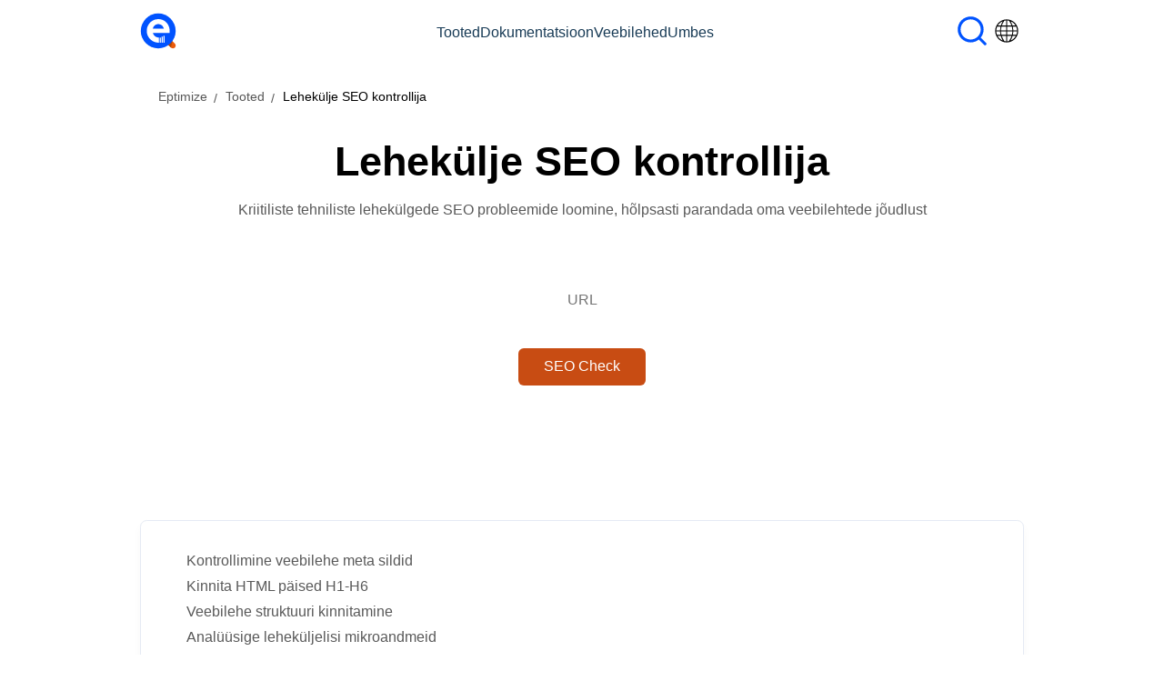

--- FILE ---
content_type: text/html; charset=utf-8
request_url: https://products.eptimize.app/et/on-page-seo-checker
body_size: 96154
content:


<!DOCTYPE html>
<html lang="et" dir="ltr">
<head>
    <title>Lehek&#xFC;ljel SEO kontroll</title>
    <meta name="description" content="Lehek&#xFC;ljel SEO kontroll aitab teil lehel tuvastada olulisi tehnilisi SEO probleeme, neid parandada ja saada rohkem orgaanilist liiklust ja rahulolevaid kasutajaid. Meie t&#xF6;&#xF6;riistaga saate k&#xE4;ivitada lehek&#xFC;lje SEO anal&#xFC;&#xFC;si, et optimeerida teatud lehek&#xFC;lgi parema pingeread." />
    <meta name="viewport" content="width=device-width, initial-scale=1.0" />
    <meta http-equiv="Content-Language" content="et" />
    <meta http-equiv="Content-Type" content="text/html; charset=utf-8" />
    <meta http-equiv="Content-Encoding" content="gzip" />
    <meta http-equiv="Cache-Control" content="public, max-age=3600" />
    <meta name="dcterms.date" content="2025-02-12 10:11" />
    <link rel="manifest" href="/manifest.json" />
    <link rel="apple-touch-icon" href="/static/products/assets/img/icons/eptimize_192x192.png">
    <meta name="theme-color" content="#fff" />
    
  <link rel="canonical" href="https://products.eptimize.app/et/on-page-seo-checker"/>  
<link rel="alternate" href="https://products.eptimize.app/on-page-seo-checker" hreflang="x-default">
    <link rel="alternate" href="https://products.eptimize.app/on-page-seo-checker" hreflang="en">
    <link rel="alternate" href="https://products.eptimize.app/cs/on-page-seo-checker" hreflang="cs">
    <link rel="alternate" href="https://products.eptimize.app/da/on-page-seo-checker" hreflang="da">
    <link rel="alternate" href="https://products.eptimize.app/de/on-page-seo-checker" hreflang="de">
    <link rel="alternate" href="https://products.eptimize.app/es/on-page-seo-checker" hreflang="es">
    <link rel="alternate" href="https://products.eptimize.app/fr/on-page-seo-checker" hreflang="fr">
    <link rel="alternate" href="https://products.eptimize.app/hr/on-page-seo-checker" hreflang="hr">
    <link rel="alternate" href="https://products.eptimize.app/id/on-page-seo-checker" hreflang="id">
    <link rel="alternate" href="https://products.eptimize.app/it/on-page-seo-checker" hreflang="it">
    <link rel="alternate" href="https://products.eptimize.app/lt/on-page-seo-checker" hreflang="lt">
    <link rel="alternate" href="https://products.eptimize.app/hu/on-page-seo-checker" hreflang="hu">
    <link rel="alternate" href="https://products.eptimize.app/ms/on-page-seo-checker" hreflang="ms">
    <link rel="alternate" href="https://products.eptimize.app/nl/on-page-seo-checker" hreflang="nl">
    <link rel="alternate" href="https://products.eptimize.app/pl/on-page-seo-checker" hreflang="pl">
    <link rel="alternate" href="https://products.eptimize.app/pt/on-page-seo-checker" hreflang="pt">
    <link rel="alternate" href="https://products.eptimize.app/ro/on-page-seo-checker" hreflang="ro">
    <link rel="alternate" href="https://products.eptimize.app/sk/on-page-seo-checker" hreflang="sk">
    <link rel="alternate" href="https://products.eptimize.app/fi/on-page-seo-checker" hreflang="fi">
    <link rel="alternate" href="https://products.eptimize.app/sv/on-page-seo-checker" hreflang="sv">
    <link rel="alternate" href="https://products.eptimize.app/vi/on-page-seo-checker" hreflang="vi">
    <link rel="alternate" href="https://products.eptimize.app/tr/on-page-seo-checker" hreflang="tr">
    <link rel="alternate" href="https://products.eptimize.app/el/on-page-seo-checker" hreflang="el">
    <link rel="alternate" href="https://products.eptimize.app/bg/on-page-seo-checker" hreflang="bg">
    <link rel="alternate" href="https://products.eptimize.app/uk/on-page-seo-checker" hreflang="uk">
    <link rel="alternate" href="https://products.eptimize.app/ru/on-page-seo-checker" hreflang="ru">
    <link rel="alternate" href="https://products.eptimize.app/ka/on-page-seo-checker" hreflang="ka">
    <link rel="alternate" href="https://products.eptimize.app/hy/on-page-seo-checker" hreflang="hy">
    <link rel="alternate" href="https://products.eptimize.app/he/on-page-seo-checker" hreflang="he">
    <link rel="alternate" href="https://products.eptimize.app/ar/on-page-seo-checker" hreflang="ar">
    <link rel="alternate" href="https://products.eptimize.app/fa/on-page-seo-checker" hreflang="fa">
    <link rel="alternate" href="https://products.eptimize.app/hi/on-page-seo-checker" hreflang="hi">
    <link rel="alternate" href="https://products.eptimize.app/th/on-page-seo-checker" hreflang="th">
    <link rel="alternate" href="https://products.eptimize.app/ko/on-page-seo-checker" hreflang="ko">
    <link rel="alternate" href="https://products.eptimize.app/zh/on-page-seo-checker" hreflang="zh">
    <link rel="alternate" href="https://products.eptimize.app/ja/on-page-seo-checker" hreflang="ja">

  
        <meta property="og:type" content="website" />
        <meta property="og:title" content="Lehek&#xFC;ljel SEO kontroll" />
        <meta property="og:description" content="Lehek&#xFC;ljel SEO kontroll aitab teil lehel tuvastada olulisi tehnilisi SEO probleeme, neid parandada ja saada rohkem orgaanilist liiklust ja rahulolevaid kasutajaid. Meie t&#xF6;&#xF6;riistaga saate k&#xE4;ivitada lehek&#xFC;lje SEO anal&#xFC;&#xFC;si, et optimeerida teatud lehek&#xFC;lgi parema pingeread." />
        <meta property="og:image" content="/static/products/assets/img/icons/eptimize_192x192.png" />
        <meta property="og:url" content="https://products.eptimize.app/et/on-page-seo-checker" />
        <meta property="og:site_name" content="Eptimize Smart SEO Tools" />
        <meta property="og:locale" content="et" />
        <meta name="twitter:card" content="summary_large_image" />
        <meta name="twitter:site" content="@Eptimize" />
        <meta name="twitter:creator" content="@EptimizePtyLtd" />
        <meta name="twitter:title" content="Lehek&#xFC;ljel SEO kontroll" />
        <meta name="twitter:description" content="Lehek&#xFC;ljel SEO kontroll aitab teil lehel tuvastada olulisi tehnilisi SEO probleeme, neid parandada ja saada rohkem orgaanilist liiklust ja rahulolevaid kasutajaid. Meie t&#xF6;&#xF6;riistaga saate k&#xE4;ivitada lehek&#xFC;lje SEO anal&#xFC;&#xFC;si, et optimeerida teatud lehek&#xFC;lgi parema pingeread." />
        <meta name="twitter:image:src" content="/static/products/assets/img/icons/eptimize_192x192.png" />
    
      <script type="application/ld+json">
          {"@context":"https://schema.org","@type":"BreadcrumbList","itemListElement":[{"@type":"ListItem","name":"Eptimize","url":"https://www.eptimize.app/et","item":{"@type":"ListItem","@id":"https://www.eptimize.app/et","name":"Eptimize"},"position":1},{"@type":"ListItem","name":"Tooted","url":"https://products.eptimize.app/et","item":{"@type":"ListItem","@id":"https://products.eptimize.app/et","name":"Tooted"},"position":2},{"@type":"ListItem","name":"Lehekülje SEO kontrollija","url":"https://products.eptimize.app/et/on-page-seo-checker","item":{"@type":"ListItem","@id":"https://products.eptimize.app/et/on-page-seo-checker","name":"Lehekülje SEO kontrollija"},"position":3}]}
      </script>
      <script type="application/ld+json">
          {"@context":"https://schema.org","@type":"WebSite","name":"Find an SEO Tool","potentialAction":{"@type":"SearchAction","target":{"@type":"EntryPoint","urlTemplate":"https://www.eptimize.app/search?q={search_term_string}"},"query":"Leheküljel SEO kontroll","query-input":"required name=search_term_string"},"url":"https://products.eptimize.app"}
      </script>
      <script type="application/ld+json">
          {"@context":"https://schema.org","@type":"SoftwareApplication","@id":"https://products.eptimize.app/et/on-page-seo-checker","name":"Lehekülje SEO kontrollija","description":"Kriitiliste tehniliste lehekülgede SEO probleemide loomine, hõlpsasti parandada oma veebilehtede jõudlust","url":"https://products.eptimize.app/et/on-page-seo-checker","aggregateRating":{"@type":"AggregateRating","url":"https://products.eptimize.app/et/on-page-seo-checker","bestRating":5,"ratingValue":4.7,"worstRating":1,"ratingCount":260130,"reviewCount":61130},"datePublished":"2025-02-12","inLanguage":{"@type":"Language","name":"Eestlane","alternateName":"et"},"isAccessibleForFree":true,"isFamilyFriendly":true,"offers":{"@type":"Offer","price":0,"priceCurrency":"USD"},"applicationCategory":["WebApplication","BusinessApplication","BrowserApplication"],"operatingSystem":["Windows","iOS","Linux","Android"],"softwareVersion":"250212"}
      </script>
    <link type="image/vnd.microsoft.icon" rel="shortcut icon" href="/static/products/assets/img/favicon.ico?nocache=30" >
    <link type="text/css" rel="stylesheet" href="/static/products/assets/css/main.min.css?nocache=30" />

    
<!-- Google tag (gtag.js) -->
<script async src="https://www.googletagmanager.com/gtag/js?id=G-V0G2FH48FR"></script>
<script>
  window.dataLayer = window.dataLayer || [];
  function gtag(){dataLayer.push(arguments);}
  gtag('js', new Date());

  gtag('config', 'G-V0G2FH48FR');
</script>
    <script async src="https://pagead2.googlesyndication.com/pagead/js/adsbygoogle.js?client=ca-pub-5946266927584579"
        crossorigin="anonymous"></script>



    
		<link type="text/css" rel="stylesheet" href="/static/products/assets/css/products.min.css?nocache=30" />
		<link type="text/css" rel="stylesheet" href="/static/products/assets/css/onpageseochecker.min.css?nocache=30" />
       
	<meta name="theme-color" content="#000" />
	<link rel="manifest" href="/manifest.webmanifest" />
</head>
<body>
  


<header class="cd-header">
    <div class="cd-container">
        <div class="cd-header--inner">
            <div class="cd-logo-block">
                <a alt="www.eptimize.app" title="www.eptimize.app" href="https://www.eptimize.app">
                    <svg version="1.1" id="eptimize" xmlns="http://www.w3.org/2000/svg" xmlns:xlink="http://www.w3.org/1999/xlink" x="0px" y="0px" viewBox="0 0 1000 1000" xml:space="preserve" class="cd-header--logo" style="enable-background: new 0 0 1000 1000;">
                    <style type="text/css"> .st0 {fill: #EA5B0C;} .st1 {fill: #B34805;} .st2 {fill: #0053FF;} .st3 {fill: #FFFFFF;} </style>
                    <path d="M957.4,957.4L957.4,957.4c-30.1,30.1-79.3,30.1-109.4,0L480.7,590.1c-30.1-30.1-30.1-79.3,0-109.4l0,0
                c30.1-30.1,79.3-30.1,109.4,0l367.4,367.4C987.5,878.1,987.5,927.4,957.4,957.4z" class="st0"></path>
                    <polygon points="891.9,782.6 848.1,957.4 748.2,855.9 " class="st1"></polygon><circle cx="500" cy="500" r="480" class="st2"></circle><path d="M519.2,823.7c-62.3,0-118.9-14.6-169.7-43.8C298.8,750.8,258.6,712,229,663.7c-29.6-48.4-44.4-102.9-44.4-163.7
                c0-59.9,14.2-114.5,42.6-163.7c28.4-49.2,66.9-88.1,115.7-116.9c48.7-28.8,102.7-43.2,161.9-43.2c59.9,0,113.3,14.6,160.1,43.8
                c46.8,29.2,83.5,68.9,110.3,119.3c26.8,50.4,40.2,107.9,40.2,172.7v43.2H352.5c7.2,24.8,19.2,47.2,36,67.1
                c16.8,20,37.2,35.4,61.1,46.2c21.4,9.7,44.5,15,69.1,16 M350.1,437.7h304.5c-6.4-24.8-17-46.6-31.8-65.3
                c-14.8-18.8-32.6-33.4-53.4-43.8c-20.8-10.4-43.2-15.6-67.1-15.6c-25.6,0-48.8,5-69.5,15c-20.8,10-38.2,24.4-52.2,43.2
                C366.7,389.9,356.5,412.1,350.1,437.7z" class="st3"></path>
                    <rect x="541.3" y="684.3" width="30.6" height="139.5" class="st3"></rect><rect x="593.1" y="657.7" width="30.6" height="166.1" class="st3"></rect><rect x="643.6" y="635.2" width="30.6" height="188.5" class="st3"></rect></svg>
                </a>
            </div>
            <ul style="list-style-type: none;" class="cd-header--nav">
                <li class="cd-dropdown-onhover">
                    <a class="cd-dropdown-onhover" href="https://products.eptimize.app">Tooted</a>
                    <ul class="cd-dropdown cd-dropdown cd-dropdown--col-2">
                        <li><a class="cd-dropdown-onhover" href="https://products.eptimize.app/et/website-seo-checker"><span class="title">Veebilehe SEO kontrollija</span></a></li>
                        <li><a class="cd-dropdown-onhover" href="https://products.eptimize.app/et/on-page-seo-checker"><span class="title">Lehek&#xFC;lje SEO kontrollija</span></a></li>
                        <li><a class="cd-dropdown-onhover" href="https://products.eptimize.app/et/serp-analysis"><span class="title">SERP anal&#xFC;&#xFC;s</span></a></li>
                        <li><a class="cd-dropdown-onhover" href="https://products.eptimize.app/et/rss-validator"><span class="title">RSS-i valideerija</span></a></li>
                        <li><a class="cd-dropdown-onhover" href="https://products.eptimize.app/et/sitemap-generator"><span class="title">Sisukaardi generaator</span></a></li>
                        <li><a class="cd-dropdown-onhover" href="https://products.eptimize.app/et/sitemap-validator"><span class="title">Sisukaardi valideerija</span></a></li>
                        <li><a class="cd-dropdown-onhover" href="https://products.eptimize.app/et/robots-txt-generator"><span class="title">Robots.txt generaator</span></a></li>
                        <li><a class="cd-dropdown-onhover" href="https://products.eptimize.app/et/robots-txt-validator"><span class="title">Robots.txt valideerija</span></a></li>
                        <li><a class="cd-dropdown-onhover" href="https://products.eptimize.app/et/domain-age-checker"><span class="title">Domeeni vanuse kontroll</span></a></li>
                        <li><a class="cd-dropdown-onhover" href="https://products.eptimize.app/et/domain-checker"><span class="title">Domeeninime kontroll</span></a></li>
                        <li><a class="cd-dropdown-onhover" href="https://products.eptimize.app/et/whois"><span class="title">Who-Is</span></a></li>
                        <li><a class="cd-dropdown-onhover" href="https://products.eptimize.app/et/dns-lookup"><span class="title">DNS-i otsing</span></a></li>
                        <li><a class="cd-dropdown-onhover" href="https://products.eptimize.app/et/link-checker"><span class="title">Broken link Checker</span></a></li>
                        <li><a class="cd-dropdown-onhover" href="https://products.eptimize.app/et/keyword-extractor"><span class="title">M&#xE4;rks&#xF5;na Extractor</span></a></li>
                        <li><a class="cd-dropdown-onhover" href="https://products.eptimize.app/et/word-counter"><span class="title">s&#xF5;na loendur</span></a></li>
                        <li><a class="cd-dropdown-onhover" href="https://products.eptimize.app/et/paraphrasing-tool"><span class="title">Parafraseerimise t&#xF6;&#xF6;riist</span></a></li>
                        <li><a class="cd-dropdown-onhover" href="https://products.eptimize.app/et/color-convert"><span class="title">V&#xE4;rv Teisenda</span></a></li>
                        <li><a class="cd-dropdown-onhover" href="https://products.eptimize.app/et/contrast-checker"><span class="title">V&#xE4;rvikontrasti kontroll</span></a></li>
                        <li><a class="cd-dropdown-onhover" href="https://products.eptimize.app/et/minifier"><span class="title">Minifiers</span></a></li>
                        <li><a class="cd-dropdown-onhover" href="https://products.eptimize.app/et/title-capitalization"><span class="title">Pealkirja suurus</span></a></li>
                        <li><a class="cd-dropdown-onhover" href="https://products.eptimize.app/et/url-encoding"><span class="title">URL-i kodeerimine</span></a></li>
                        <li><a class="cd-dropdown-onhover" href="https://products.eptimize.app/et/url-decoding"><span class="title">URL-i dekodeerimine</span></a></li>
                    </ul>
                </li>
                <li>
                    <a class="cd-dropdown-onhover" href="https://docs.eptimize.app">Dokumentatsioon</a>
                </li>
                <li class="cd-dropdown-onhover">
                    <a rel="noopener nofollow" class="cd-dropdown-onhover disabled-link" href="#">Veebilehed</a>
                    <ul class="cd-dropdown">
                        <li><a class="cd-dropdown-onhover" href="https://www.eptimize.ai"><span class="title">eptimize.ai - AI SEO Optimization</span></a></li>
                    </ul>
                </li>
                <li class="cd-dropdown-onhover">
                    <a rel="noopener nofollow" class="cd-dropdown-onhover disabled-link" href="#">Umbes</a>
                    <ul class="cd-dropdown">
                        <li><a rel="noopener nofollow" class="cd-dropdown-onhover" href="https://about.eptimize.app/"><span class="title">Meist</span></a></li>
                        <li><a rel="noopener nofollow" class="cd-dropdown-onhover" href="https://about.eptimize.app/contact/"><span class="title">Kontaktid</span></a></li>
                        <li><a rel="noopener nofollow" class="cd-dropdown-onhover" href="https://about.eptimize.app/legal/"><span class="title">&#xD5;iguslik</span></a></li>
                    </ul>
                </li>
            </ul>
            <div class="cd-header--actions">
                <a rel="nofollow noreferrer" href="https://www.eptimize.app/search" alt="Site search"><img width="38" height="38" alt="Site search" src="/static/products/assets/img/icon-search.svg" /></a>
                <div class="cd-lang" onclick="toggleModal('lnModal')"><img width="38" height="38" src="/static/products/assets/img/lang.svg" alt="Language"></div>
                <a name="login" class="cd-button cd-button--warning hidden" href="https://api.products.eptimize.app/api/auth/login?redirectUri=https://products.eptimize.app" alt="Login">Sign In</a>
                <div name="userMenu" class="cd-dropdown-onhover hidden">
                    <div name="userName" class="cd-dropdown-onhover cd-button cd-button--primary" style="align-content: center;"></div>
                    <ul class="cd-dropdown">
                        <li><a rel="noopener nofollow" class="cd-dropdown-onhover" href="#"><span class="title" name="subscription">Subscription</span></a></li>
                        <li><a name="logout" rel="noopener nofollow" class="cd-dropdown-onhover" href="https://api.products.eptimize.app/api/auth/logout?redirectUri=https://www.eptimize.app"><span class="title">Sign Out</span></a></li>
                    </ul>
                </div>
            </div>
            <div class="cd-header--menu">
                <a rel="nofollow noreferrer" href="https://www.eptimize.app/search" alt="Site search"><img width="38" height="38" alt="Site search" src="/static/products/assets/img/icon-search.svg" /></a>
                <img width="24" height="24" src="/static/products/assets/img/hamburger-menu.svg" alt="hamburger-menu icon" onclick="toggleModal('menuModal')" data-cd-toggle="modal" data-cd-target="#headerMenuModal">
            </div>
        </div>
    </div>
</header>
<div id="menuModal" class="cd-modal cd-header-menu--modal">
    <div class="cd-modal-backdrop"></div>
    <div class="cd-modal-inner">
        <div class="cd-modal-close" onclick="toggleModal('menuModal')">
            <svg viewPort="0 0 12 12" height="18px" width="18px" version="1.1" xmlns="http://www.w3.org/2000/svg"><line x1="1" y1="18" x2="18" y2="1" stroke="#111111" stroke-width="2"></line><line x1="1" y1="1" x2="18" y2="18" stroke="#111111" stroke-width="2"></line></svg></div>
            <div class="cd-modal-header">
            <a alt="www.eptimize.app" title="www.eptimize.app" href="https://www.eptimize.app">
                <svg version="1.1" id="eptimize" xmlns="http://www.w3.org/2000/svg" xmlns:xlink="http://www.w3.org/1999/xlink" x="0px" y="0px" viewBox="0 0 1000 1000" xml:space="preserve" class="cd-header--logo" style="enable-background: new 0 0 1000 1000;">
                <style type="text/css"> .st0 {fill: #EA5B0C;} .st1 {fill: #B34805;} .st2 {fill: #0053FF;} .st3 {fill: #FFFFFF;} </style>
                <path d="M957.4,957.4L957.4,957.4c-30.1,30.1-79.3,30.1-109.4,0L480.7,590.1c-30.1-30.1-30.1-79.3,0-109.4l0,0
              c30.1-30.1,79.3-30.1,109.4,0l367.4,367.4C987.5,878.1,987.5,927.4,957.4,957.4z" class="st0"></path><polygon points="891.9,782.6 848.1,957.4 748.2,855.9 " class="st1"></polygon><circle cx="500" cy="500" r="480" class="st2"></circle><path d="M519.2,823.7c-62.3,0-118.9-14.6-169.7-43.8C298.8,750.8,258.6,712,229,663.7c-29.6-48.4-44.4-102.9-44.4-163.7
              c0-59.9,14.2-114.5,42.6-163.7c28.4-49.2,66.9-88.1,115.7-116.9c48.7-28.8,102.7-43.2,161.9-43.2c59.9,0,113.3,14.6,160.1,43.8
              c46.8,29.2,83.5,68.9,110.3,119.3c26.8,50.4,40.2,107.9,40.2,172.7v43.2H352.5c7.2,24.8,19.2,47.2,36,67.1
              c16.8,20,37.2,35.4,61.1,46.2c21.4,9.7,44.5,15,69.1,16 M350.1,437.7h304.5c-6.4-24.8-17-46.6-31.8-65.3
              c-14.8-18.8-32.6-33.4-53.4-43.8c-20.8-10.4-43.2-15.6-67.1-15.6c-25.6,0-48.8,5-69.5,15c-20.8,10-38.2,24.4-52.2,43.2
              C366.7,389.9,356.5,412.1,350.1,437.7z" class="st3"></path><rect x="541.3" y="684.3" width="30.6" height="139.5" class="st3"></rect><rect x="593.1" y="657.7" width="30.6" height="166.1" class="st3"></rect><rect x="643.6" y="635.2" width="30.6" height="188.5" class="st3"></rect></svg>
            </a>
        </div>
        <ul class="cd-header--nav">
            <li>
                <div class="cd-collapse__item" onclick="toggleHelper('productsDropdown')">
                    <h3 id="productsDropdown1" class="cd-collapse__item__title">Tooted</h3>
                    <div id="productsDropdown2" class="cd-collapse__item__desc">
                        <p>
                            <ul class="cd-dropdown">
                                <li><a class="cd-link" href="https://products.eptimize.app/et/website-seo-checker">Veebilehe SEO kontrollija</a></li>
                                <li><a class="cd-link" href="https://products.eptimize.app/et/on-page-seo-checker">Lehek&#xFC;lje SEO kontrollija</a></li>
                                <li><a class="cd-link" href="https://products.eptimize.app/et/serp-analysis">SERP anal&#xFC;&#xFC;s</a></li>
                                <li><a class="cd-link" href="https://products.eptimize.app/et/rss-validator">RSS-i valideerija</a></li>
                                <li><a class="cd-link" href="https://products.eptimize.app/et/sitemap-generator">Sisukaardi generaator</a></li>
                                <li><a class="cd-link" href="https://products.eptimize.app/et/sitemap-validator">Sisukaardi valideerija</a></li>
                                <li><a class="cd-link" href="https://products.eptimize.app/et/robots-txt-generator">Robots.txt generaator</a></li>
                                <li><a class="cd-link" href="https://products.eptimize.app/et/robots-txt-validator">Robots.txt valideerija</a></li>
                                <li><a class="cd-link" href="https://products.eptimize.app/et/domain-age-checker">Domeeni vanuse kontroll</a></li>
                                <li><a class="cd-link" href="https://products.eptimize.app/et/domain-checker">Domeeninime kontroll</a></li>
                                <li><a class="cd-link" href="https://products.eptimize.app/et/whois">Who-Is</a></li>
                                <li><a class="cd-link" href="https://products.eptimize.app/et/dns-lookup">DNS-i otsing</a></li>
                                <li><a class="cd-link" href="https://products.eptimize.app/et/link-checker">Broken link Checker</a></li>
                                <li><a class="cd-link" href="https://products.eptimize.app/et/keyword-extractor">M&#xE4;rks&#xF5;na Extractor</a></li>
                                <li><a class="cd-link" href="https://products.eptimize.app/et/word-counter">s&#xF5;na loendur</a></li>
                                <li><a class="cd-link" href="https://products.eptimize.app/et/paraphrasing-tool">Parafraseerimise t&#xF6;&#xF6;riist</a></li>
                                <li><a class="cd-link" href="https://products.eptimize.app/et/color-convert">V&#xE4;rv Teisenda</a></li>
                                <li><a class="cd-link" href="https://products.eptimize.app/et/contrast-checker">V&#xE4;rvikontrasti kontroll</a></li>
                                <li><a class="cd-link" href="https://products.eptimize.app/et/minifier">Minifiers</a></li>
                                <li><a class="cd-link" href="https://products.eptimize.app/et/title-capitalization">Pealkirja suurus</a></li>
                                <li><a class="cd-link" href="https://products.eptimize.app/et/url-encoding">URL-i kodeerimine</a></li>
                                <li><a class="cd-link" href="https://products.eptimize.app/et/url-decoding">URL-i dekodeerimine</a></li>
                            </ul>
                        </p>
                    </div>
                </div>
            </li>
            <li>
                <a class="cd-dropdown-onhover" href="https://docs.eptimize.app">Dokumentatsioon</a>
            </li>
            <li>
                <div class="cd-collapse__item" onclick="toggleHelper('websitesDropdown')">
                    <h3 id="websitesDropdown1" class="cd-collapse__item__title">Veebilehed</h3>
                    <div id="websitesDropdown2" class="cd-collapse__item__desc">
                        <p>
                            <ul class="cd-dropdown">
                                <li><a class="cd-link" href="https://www.eptimize.ai">eptimize.ai - AI SEO Optimization</a></li>
                            </ul>
                        </p>
                    </div>
                </div>
            </li>
            <li>
                <div class="cd-collapse__item" onclick="toggleHelper('aboutsDropdown')">
                    <h3 id="aboutsDropdown1" class="cd-collapse__item__title">Umbes</h3>
                    <div id="aboutsDropdown2" class="cd-collapse__item__desc">
                        <p>
                            <ul class="cd-dropdown">
                                <li><a rel="noopener nofollow" class="cd-link" href="https://about.eptimize.app/">Meist</a></li>
                                <li><a rel="noopener nofollow" class="cd-link" href="https://about.eptimize.app/contact/">Kontaktid</a></li>
                                <li><a rel="noopener nofollow" class="cd-link" href="https://about.eptimize.app/legal/">&#xD5;iguslik</a></li>
                            </ul>
                        </p>
                    </div>
                </div>
            </li>
            <li title="Language">
                <div class="cd-collapse__item" onclick="toggleHelper('languagesDropdown')">
                    <h3 id="languagesDropdown1" class="cd-collapse__item__title">Language</h3>
                    <div id="languagesDropdown2" class="cd-collapse__item__desc">
                        <p>
                        <ul class="cd-dropdown small">
                            <li></li>
                                    <li><a href="https://products.eptimize.app/on-page-seo-checker"><span class="cd-header--language cd-dropdown-onhover"> English </span></a></li>
                                    <li><a href="https://products.eptimize.app/cs/on-page-seo-checker"><span class="cd-header--language cd-dropdown-onhover"> &#x10C;e&#x161;tina </span></a></li>
                                    <li><a href="https://products.eptimize.app/da/on-page-seo-checker"><span class="cd-header--language cd-dropdown-onhover"> Dansk </span></a></li>
                                    <li><a href="https://products.eptimize.app/de/on-page-seo-checker"><span class="cd-header--language cd-dropdown-onhover"> Deutsch </span></a></li>
                                    <li><a href="https://products.eptimize.app/es/on-page-seo-checker"><span class="cd-header--language cd-dropdown-onhover"> Espa&#xF1;ol </span></a></li>
                                    <li><a href="https://products.eptimize.app/fr/on-page-seo-checker"><span class="cd-header--language cd-dropdown-onhover"> Fran&#xE7;ais </span></a></li>
                                    <li><a href="https://products.eptimize.app/hr/on-page-seo-checker"><span class="cd-header--language cd-dropdown-onhover"> Hrvatski </span></a></li>
                                    <li><a href="https://products.eptimize.app/id/on-page-seo-checker"><span class="cd-header--language cd-dropdown-onhover"> Indonesia </span></a></li>
                                    <li><a href="https://products.eptimize.app/it/on-page-seo-checker"><span class="cd-header--language cd-dropdown-onhover"> Italiano </span></a></li>
                                    <li><a href="https://products.eptimize.app/lt/on-page-seo-checker"><span class="cd-header--language cd-dropdown-onhover"> Lietuvis </span></a></li>
                                    <li><a href="https://products.eptimize.app/hu/on-page-seo-checker"><span class="cd-header--language cd-dropdown-onhover"> Magyar </span></a></li>
                                    <li><a href="https://products.eptimize.app/ms/on-page-seo-checker"><span class="cd-header--language cd-dropdown-onhover"> Melayu </span></a></li>
                                    <li><a href="https://products.eptimize.app/nl/on-page-seo-checker"><span class="cd-header--language cd-dropdown-onhover"> Nederlands </span></a></li>
                                    <li><a href="https://products.eptimize.app/pl/on-page-seo-checker"><span class="cd-header--language cd-dropdown-onhover"> Polski </span></a></li>
                                    <li><a href="https://products.eptimize.app/pt/on-page-seo-checker"><span class="cd-header--language cd-dropdown-onhover"> Portugu&#xEA;s </span></a></li>
                                    <li><a href="https://products.eptimize.app/ro/on-page-seo-checker"><span class="cd-header--language cd-dropdown-onhover"> Rom&#xE2;n&#x103; </span></a></li>
                                    <li><a href="https://products.eptimize.app/sk/on-page-seo-checker"><span class="cd-header--language cd-dropdown-onhover"> Slovensk&#xFD; </span></a></li>
                                    <li><a href="https://products.eptimize.app/fi/on-page-seo-checker"><span class="cd-header--language cd-dropdown-onhover"> Suomalainen </span></a></li>
                                    <li><a href="https://products.eptimize.app/sv/on-page-seo-checker"><span class="cd-header--language cd-dropdown-onhover"> Svenska </span></a></li>
                                    <li><a href="https://products.eptimize.app/vi/on-page-seo-checker"><span class="cd-header--language cd-dropdown-onhover"> Ti&#x1EBF;ng Vi&#x1EC7;t </span></a></li>
                                    <li><a href="https://products.eptimize.app/tr/on-page-seo-checker"><span class="cd-header--language cd-dropdown-onhover"> T&#xFC;rk&#xE7;e </span></a></li>
                                    <li><a href="https://products.eptimize.app/el/on-page-seo-checker"><span class="cd-header--language cd-dropdown-onhover"> &#x395;&#x3BB;&#x3BB;&#x3B7;&#x3BD;&#x3B9;&#x3BA;&#x3AC; </span></a></li>
                                    <li><a href="https://products.eptimize.app/bg/on-page-seo-checker"><span class="cd-header--language cd-dropdown-onhover"> &#x411;&#x44A;&#x43B;&#x433;&#x430;&#x440;&#x441;&#x43A;&#x438; </span></a></li>
                                    <li><a href="https://products.eptimize.app/uk/on-page-seo-checker"><span class="cd-header--language cd-dropdown-onhover"> &#x423;&#x43A;&#x440;&#x430;&#x457;&#x43D;&#x441;&#x44C;&#x43A;&#x430; </span></a></li>
                                    <li><a href="https://products.eptimize.app/ru/on-page-seo-checker"><span class="cd-header--language cd-dropdown-onhover"> &#x420;&#x443;&#x441;&#x441;&#x43A;&#x438;&#x439; </span></a></li>
                                    <li><a href="https://products.eptimize.app/ka/on-page-seo-checker"><span class="cd-header--language cd-dropdown-onhover"> &#x10E5;&#x10D0;&#x10E0;&#x10D7;&#x10E3;&#x10DA;&#x10D8; </span></a></li>
                                    <li><a href="https://products.eptimize.app/hy/on-page-seo-checker"><span class="cd-header--language cd-dropdown-onhover"> &#x540;&#x561;&#x575;&#x565;&#x580;&#x565;&#x576; </span></a></li>
                                    <li><a href="https://products.eptimize.app/he/on-page-seo-checker"><span class="cd-header--language cd-dropdown-onhover"> &#x5E2;&#x5B4;&#x5D1;&#x5E8;&#x5B4;&#x5D9;&#x5EA; </span></a></li>
                                    <li><a href="https://products.eptimize.app/ar/on-page-seo-checker"><span class="cd-header--language cd-dropdown-onhover"> &#x627;&#x644;&#x639;&#x631;&#x628;&#x64A;&#x629; </span></a></li>
                                    <li><a href="https://products.eptimize.app/fa/on-page-seo-checker"><span class="cd-header--language cd-dropdown-onhover"> &#x641;&#x627;&#x631;&#x633;&#x6CC; </span></a></li>
                                    <li><a href="https://products.eptimize.app/hi/on-page-seo-checker"><span class="cd-header--language cd-dropdown-onhover"> &#x939;&#x93F;&#x902;&#x926;&#x940; </span></a></li>
                                    <li><a href="https://products.eptimize.app/th/on-page-seo-checker"><span class="cd-header--language cd-dropdown-onhover"> &#xE20;&#xE32;&#xE29;&#xE32;&#xE44;&#xE17;&#xE22; </span></a></li>
                                    <li><a href="https://products.eptimize.app/ko/on-page-seo-checker"><span class="cd-header--language cd-dropdown-onhover"> &#xD55C;&#xAD6D;&#xC5B4; </span></a></li>
                                    <li><a href="https://products.eptimize.app/zh/on-page-seo-checker"><span class="cd-header--language cd-dropdown-onhover"> &#x4E2D;&#x6587; </span></a></li>
                                    <li><a href="https://products.eptimize.app/ja/on-page-seo-checker"><span class="cd-header--language cd-dropdown-onhover"> &#x65E5;&#x672C;&#x8A9E; </span></a></li>
                            </ul>
                        </p>
                    </div>
                </div>
            </li>
            <li name="login" class="hidden">
                <a class="cd-dropdown-onhover" href="https://api.products.eptimize.app/api/auth/login?redirectUri=https://products.eptimize.app" alt="Login">Sign In</a>
            </li>
            <li name="userMenu">
                <div class="cd-collapse__item" onclick="toggleHelper('signInDropdown')">
                    <h3 id="signInDropdown1" name="userName" class="cd-collapse__item__title">User Name</h3>
                    <div id="signInDropdown2" class="cd-collapse__item__desc">
                        <p>
                            <ul class="cd-dropdown">
                                <li><a rel="noopener nofollow" class="cd-link" name="subscription" href="#">Subscription</a></li>
                                <li><a rel="noopener nofollow" class="cd-link" name="logout" href="https://api.products.eptimize.app/api/auth/logout?redirectUri=https://www.eptimize.app">Sign Out</a></li>
                            </ul>
                        </p>
                    </div>
                </div>
            </li>
        </ul>
    </div>
</div>
<script>
    function toggleModal(elId) {
        document.getElementById(elId).classList.toggle("active");
    }
    function toggleHelper(elId) {
        document.getElementById(elId + '1').classList.toggle("active");
        el2 = document.getElementById(elId + '2');
        el2.classList.toggle("active");
        if (el2.style.maxHeight) {
            el2.style.maxHeight = null;
        } else {
            el2.style.maxHeight = el2.scrollHeight + "px";
        }
    }
</script>
    <script type="text/javascript" async src="/static/products/assets/js/auth.min.js?nocache=30"></script>
    <script>
        const baseAuthUrl = 'https://api.products.eptimize.app/api/';
    </script>
<div id="lnModal" class="cd-modal">
    <div class="cd-modal-backdrop"></div>
    <div class="cd-modal-inner">
        <div class="cd-modal-close" onclick="toggleModal('lnModal')">
            <svg viewPort="0 0 12 12" height="18px" width="18px" version="1.1" xmlns="http://www.w3.org/2000/svg"><line x1="1" y1="18" x2="18" y2="1" stroke="#111111" stroke-width="2"></line><line x1="1" y1="1" x2="18" y2="18" stroke="#111111" stroke-width="2"></line></svg>
        </div>
        <div class="cd-modal-header">Vali keel</div>
        <div class="cd-modal-lns">
                    <div class="cd-modal-ln"><a href="https://products.eptimize.app/on-page-seo-checker"><span> English </span></a></div>
                    <div class="cd-modal-ln"><a href="https://products.eptimize.app/cs/on-page-seo-checker"><span> &#x10C;e&#x161;tina </span></a></div>
                    <div class="cd-modal-ln"><a href="https://products.eptimize.app/da/on-page-seo-checker"><span> Dansk </span></a></div>
                    <div class="cd-modal-ln"><a href="https://products.eptimize.app/de/on-page-seo-checker"><span> Deutsch </span></a></div>
                    <div class="cd-modal-ln"><a href="https://products.eptimize.app/es/on-page-seo-checker"><span> Espa&#xF1;ol </span></a></div>
                    <div class="cd-modal-ln"><a href="https://products.eptimize.app/fr/on-page-seo-checker"><span> Fran&#xE7;ais </span></a></div>
                    <div class="cd-modal-ln"><a href="https://products.eptimize.app/hr/on-page-seo-checker"><span> Hrvatski </span></a></div>
                    <div class="cd-modal-ln"><a href="https://products.eptimize.app/id/on-page-seo-checker"><span> Indonesia </span></a></div>
                    <div class="cd-modal-ln"><a href="https://products.eptimize.app/it/on-page-seo-checker"><span> Italiano </span></a></div>
                    <div class="cd-modal-ln"><a href="https://products.eptimize.app/lt/on-page-seo-checker"><span> Lietuvis </span></a></div>
                    <div class="cd-modal-ln"><a href="https://products.eptimize.app/hu/on-page-seo-checker"><span> Magyar </span></a></div>
                    <div class="cd-modal-ln"><a href="https://products.eptimize.app/ms/on-page-seo-checker"><span> Melayu </span></a></div>
                    <div class="cd-modal-ln"><a href="https://products.eptimize.app/nl/on-page-seo-checker"><span> Nederlands </span></a></div>
                    <div class="cd-modal-ln"><a href="https://products.eptimize.app/pl/on-page-seo-checker"><span> Polski </span></a></div>
                    <div class="cd-modal-ln"><a href="https://products.eptimize.app/pt/on-page-seo-checker"><span> Portugu&#xEA;s </span></a></div>
                    <div class="cd-modal-ln"><a href="https://products.eptimize.app/ro/on-page-seo-checker"><span> Rom&#xE2;n&#x103; </span></a></div>
                    <div class="cd-modal-ln"><a href="https://products.eptimize.app/sk/on-page-seo-checker"><span> Slovensk&#xFD; </span></a></div>
                    <div class="cd-modal-ln"><a href="https://products.eptimize.app/fi/on-page-seo-checker"><span> Suomalainen </span></a></div>
                    <div class="cd-modal-ln"><a href="https://products.eptimize.app/sv/on-page-seo-checker"><span> Svenska </span></a></div>
                    <div class="cd-modal-ln"><a href="https://products.eptimize.app/vi/on-page-seo-checker"><span> Ti&#x1EBF;ng Vi&#x1EC7;t </span></a></div>
                    <div class="cd-modal-ln"><a href="https://products.eptimize.app/tr/on-page-seo-checker"><span> T&#xFC;rk&#xE7;e </span></a></div>
                    <div class="cd-modal-ln"><a href="https://products.eptimize.app/el/on-page-seo-checker"><span> &#x395;&#x3BB;&#x3BB;&#x3B7;&#x3BD;&#x3B9;&#x3BA;&#x3AC; </span></a></div>
                    <div class="cd-modal-ln"><a href="https://products.eptimize.app/bg/on-page-seo-checker"><span> &#x411;&#x44A;&#x43B;&#x433;&#x430;&#x440;&#x441;&#x43A;&#x438; </span></a></div>
                    <div class="cd-modal-ln"><a href="https://products.eptimize.app/uk/on-page-seo-checker"><span> &#x423;&#x43A;&#x440;&#x430;&#x457;&#x43D;&#x441;&#x44C;&#x43A;&#x430; </span></a></div>
                    <div class="cd-modal-ln"><a href="https://products.eptimize.app/ru/on-page-seo-checker"><span> &#x420;&#x443;&#x441;&#x441;&#x43A;&#x438;&#x439; </span></a></div>
                    <div class="cd-modal-ln"><a href="https://products.eptimize.app/ka/on-page-seo-checker"><span> &#x10E5;&#x10D0;&#x10E0;&#x10D7;&#x10E3;&#x10DA;&#x10D8; </span></a></div>
                    <div class="cd-modal-ln"><a href="https://products.eptimize.app/hy/on-page-seo-checker"><span> &#x540;&#x561;&#x575;&#x565;&#x580;&#x565;&#x576; </span></a></div>
                    <div class="cd-modal-ln"><a href="https://products.eptimize.app/he/on-page-seo-checker"><span> &#x5E2;&#x5B4;&#x5D1;&#x5E8;&#x5B4;&#x5D9;&#x5EA; </span></a></div>
                    <div class="cd-modal-ln"><a href="https://products.eptimize.app/ar/on-page-seo-checker"><span> &#x627;&#x644;&#x639;&#x631;&#x628;&#x64A;&#x629; </span></a></div>
                    <div class="cd-modal-ln"><a href="https://products.eptimize.app/fa/on-page-seo-checker"><span> &#x641;&#x627;&#x631;&#x633;&#x6CC; </span></a></div>
                    <div class="cd-modal-ln"><a href="https://products.eptimize.app/hi/on-page-seo-checker"><span> &#x939;&#x93F;&#x902;&#x926;&#x940; </span></a></div>
                    <div class="cd-modal-ln"><a href="https://products.eptimize.app/th/on-page-seo-checker"><span> &#xE20;&#xE32;&#xE29;&#xE32;&#xE44;&#xE17;&#xE22; </span></a></div>
                    <div class="cd-modal-ln"><a href="https://products.eptimize.app/ko/on-page-seo-checker"><span> &#xD55C;&#xAD6D;&#xC5B4; </span></a></div>
                    <div class="cd-modal-ln"><a href="https://products.eptimize.app/zh/on-page-seo-checker"><span> &#x4E2D;&#x6587; </span></a></div>
                    <div class="cd-modal-ln"><a href="https://products.eptimize.app/ja/on-page-seo-checker"><span> &#x65E5;&#x672C;&#x8A9E; </span></a></div>
        </div>
    </div>
</div>
  <div>
  





    <div class="cd-container">
        <div class="cd-breadcrumb">
            <ul style="list-style-type: none;">
                    <li><a class="breadcrumb" href="https://www.eptimize.app/et"><span>Eptimize</span><meta content="1"></a></li>
                    <li><a class="breadcrumb" href="https://products.eptimize.app/et"><span>Tooted</span><meta content="1"></a></li>
                <li><span class="breadcrumb"><span>Lehek&#xFC;lje SEO kontrollija</span><meta content="2"></span></li>
            </ul>
        </div>
    </div>


<div class="cd-main-page">
	<a-functionality>
		<div class="content">
			<section class="cd-container">
				<h1 class="cd-display-1">Lehek&#xFC;lje SEO kontrollija</h1>
				<h2 class="cd-p cd-p-secondary">Kriitiliste tehniliste lehek&#xFC;lgede SEO probleemide loomine, h&#xF5;lpsasti parandada oma veebilehtede j&#xF5;udlust</h2>
			</section>
			<section class="cd-section cd-container">
				<div class="cd-form-wrapper">
					<div class="cd-droparea cd-droparea--url">
						<input id="url" class="cd-input cd-input-borderless ng-pristine ng-valid ng-touched" name="et" placeholder="URL" pattern="^(?!mailto:)(?:(?:http|https|ftp)://)?(?:\S+(?::\S*)?@)?(?:(?:(?:[1-9]\d?|1\d\d|2[01]\d|22[0-3])(?:\.(?:1?\d{1,2}|2[0-4]\d|25[0-5])){2}(?:\.(?:[0-9]\d?|1\d\d|2[0-4]\d|25[0-4]))|(?:(?:[a-z\u00a1-\uffff0-9]+-?)*[a-z\u00a1-\uffff0-9]+)(?:\.(?:[a-z\u00a1-\uffff0-9]+-?)*[a-z\u00a1-\uffff0-9]+)*(?:\.(?:[a-z\u00a1-\uffff]{2,})))|localhost)(?::\d{2,5})?(?:(/|\?|#)[^\s]*)?$">
					</div>
					<cd-prompt class="cd-prompt">
						<div>
							<p>Enter the URL in the format: https://example.com/</p>
						</div>
					</cd-prompt>
				</div>
				<button class="cd-button cd-button--warning cd-button--center" onclick="doAction()">SEO Check</button>
				<a-job-status>
					<div>
                        <p class="errorBlock" id="status" />
					</div>
				</a-job-status>
			</section>
            <section id="result" class="cd-section cd-container hidden">
                <div class="cd-productivity">
                    <div class="cd-prod-info-panel">
                        <label class="cd-prod-title-label">Page result for</label>
                        <span id="testUrl" class="cd-prod-title"></span>
                        <div class="cd-prod-info-group">
                            <div class="cd-prod-info-subgroup">
                                <div class="cd-prod-info-block single-value-block error-bg cd-noselect">
                                    <span id="totErr" class="info-value">0</span>
                                    <span>Errors</span>
                                </div>
                                <div class="cd-prod-info-block single-value-block warn-bg cd-noselect">
                                    <span id="totWarn" class="info-value">0</span>
                                    <span>Warnings</span>
                                </div>
                            </div>
                            <div class="cd-prod-info-block white-bg cd-noselect">
                                <div class="info-line">
                                    <span>Oleku kood</span>
                                    <span class="info-value">completed</span>
                                </div>
                                <div class="info-line">
                                    <span>Indekseerimine</span>
                                    <span class="info-value">Indexable</span>
                                </div>
                                <div class="info-line">
                                    <span>Soovitused</span>
                                    <span id="totRec" class="info-value">0</span>
                                </div>
                            </div>
                        </div>
                    </div>
                    <cd-gauge id="prodGaude" class="cd-prod-gauge">
                        <svg viewBox="0 0 180 160" width="230" height="210">
                            <path stroke-linecap="round" fill="none" stroke="rgba(186, 191, 199, 0.12)" stroke-width="4" d="M 150.10407640085654 150.10407640085654 A 85 85 0 1 0 29.895923599143444 150.10407640085654" />
                            <path stroke-linecap="round" fill="none" stroke="#FF9F43" stroke-width="10" d="M 174.95805763108717 92.66991452164088 A 85 85 0 1 0 29.895923599143444 150.10407640085654" />
                        </svg>
                        <label class="cd-prod-gauge-value">0</label>
                        <span class="cd-prod-gauge-of">of 100</span>
                    </cd-gauge>
                </div>
                <!---->
                <cd-result-block class="cd-result-block">
                    <h2>Lehe Seo Checker</h2>
                    <div id="loaderPSC" class="cd-loader">
                        <div class="cd-spinner"></div>
                    </div>
                    <div class="hidden" id="resPSC">
                        <div>
                            <cd-collapsable-result id="page-title" class="cd-line-result cd-collapsable">
                                <div onclick="collapsBlock('clsDeskPt')" class="line-container">
                                    <i class="result-type-icon"></i>
                                    <div class="line-headers">
                                        <h3>Lehe pealkiri</h3>
                                        <span />
                                    </div>
                                    <div class="right-panel">
                                        <span class="collapse-btn">
                                            <i class="chevron-icon chevron-down" ></i>
                                        </span>
                                    </div>
                                </div>
                                <div id="clsDeskPt" class="cd-noselect collapsable-block collapsed">
                                    <cd-description>
                                        <p></p>
                                    </cd-description>
                                </div>
                            </cd-collapsable-result>
                            <!---->
                        </div>
                        <div>
                            <cd-collapsable-result id="h1" class="cd-line-result cd-collapsable">
                                <div onclick="collapsBlock('clsDeskH1')" class="line-container">
                                    <i class="result-type-icon"></i>
                                    <div class="line-headers">
                                        <h3>H1</h3>
                                        <span />
                                    </div>
                                    <div class="right-panel">
                                        <span class="collapse-btn">
                                            <i class="chevron-icon chevron-down" ></i>
                                        </span>
                                    </div>
                                </div>
                                <div id="clsDeskH1" class="cd-noselect collapsable-block collapsed">
                                    <cd-description>
                                        <p></p>
                                    </cd-description>
                                </div>
                            </cd-collapsable-result>
                            <!---->
                        </div>
                        <div>
                            <cd-collapsable-result id="h2" class="cd-line-result cd-collapsable">
                                <div onclick="collapsBlock('clsDeskH2')" class="line-container">
                                    <i class="result-type-icon"></i>
                                    <div class="line-headers">
                                        <h3>H2</h3>
                                        <span />
                                    </div>
                                    <div class="right-panel">
                                        <span class="collapse-btn">
                                            <i class="chevron-icon chevron-down" ></i>
                                        </span>
                                    </div>
                                </div>
                                <div id="clsDeskH2" class="cd-noselect collapsable-block collapsed">
                                    <cd-description>
                                        <p></p>
                                    </cd-description>
                                </div>
                            </cd-collapsable-result>
                            <!---->
                        </div>
                        <div>
                            <cd-collapsable-result id="content" class="cd-line-result cd-collapsable">
                                <div onclick="collapsBlock('clsDeskCntn')" class="line-container">
                                    <i class="result-type-icon"></i>
                                    <div class="line-headers">
                                        <h3>Sisu</h3>
                                        <span />
                                    </div>
                                    <div class="right-panel">
                                        <span class="collapse-btn">
                                            <i class="chevron-icon chevron-down" ></i>
                                        </span>
                                    </div>
                                </div>
                                <div id="clsDeskCntn" class="cd-noselect collapsable-block collapsed">
                                    <cd-description>
                                        <p></p>
                                    </cd-description>
                                </div>
                            </cd-collapsable-result>
                            <!---->
                        </div>
                        <div>
                            <cd-collapsable-result id="canonicals" class="cd-line-result cd-collapsable">
                                <div onclick="collapsBlock('clsDeskCnnc')" class="line-container">
                                    <i class="result-type-icon"></i>
                                    <div class="line-headers">
                                        <h3>Kanoonikalad</h3>
                                        <span />
                                    </div>
                                    <div class="right-panel">
                                        <span class="collapse-btn">
                                            <i class="chevron-icon chevron-down" ></i>
                                        </span>
                                    </div>
                                </div>
                                <div id="clsDeskCnnc" class="cd-noselect collapsable-block collapsed">
                                    <cd-description>
                                        <p></p>
                                    </cd-description>
                                </div>
                            </cd-collapsable-result>
                            <!---->
                        </div>
                        <div>
                            <cd-collapsable-result id="directives" class="cd-line-result cd-collapsable">
                                <div onclick="collapsBlock('clsDeskDrct')" class="line-container">
                                    <i class="result-type-icon"></i>
                                    <div class="line-headers">
                                        <h3>Direktiivid</h3>
                                        <span />
                                    </div>
                                    <div class="right-panel">
                                        <span class="collapse-btn">
                                            <i class="chevron-icon chevron-down" ></i>
                                        </span>
                                    </div>
                                </div>
                                <div id="clsDeskDrct" class="cd-noselect collapsable-block collapsed">
                                    <cd-description>
                                        <p></p>
                                    </cd-description>
                                </div>
                            </cd-collapsable-result>
                            <!---->
                        </div>
                        <div>
                            <cd-collapsable-result id="href_lang" class="cd-line-result cd-collapsable">
                                <div onclick="collapsBlock('clsDeskHrl')" class="line-container">
                                    <i class="result-type-icon"></i>
                                    <div class="line-headers">
                                        <h3>Href lang</h3>
                                        <span />
                                    </div>
                                    <div class="right-panel">
                                        <span class="collapse-btn">
                                            <i class="chevron-icon chevron-down" ></i>
                                        </span>
                                    </div>
                                </div>
                                <div id="clsDeskHrl" class="cd-noselect collapsable-block collapsed">
                                    <cd-description>
                                        <p></p>
                                    </cd-description>
                                </div>
                            </cd-collapsable-result>
                            <!---->
                        </div>
                        <div>
                            <cd-collapsable-result id="twitter_card" class="cd-line-result cd-collapsable">
                                <div onclick="collapsBlock('clsDeskTwc')" class="line-container">
                                    <i class="result-type-icon"></i>
                                    <div class="line-headers">
                                        <h3>Twitteri kaart</h3>
                                        <span />
                                    </div>
                                    <div class="right-panel">
                                        <span class="collapse-btn">
                                            <i class="chevron-icon chevron-down" ></i>
                                        </span>
                                    </div>
                                </div>
                                <div id="clsDeskTwc" class="cd-noselect collapsable-block collapsed">
                                    <cd-description>
                                        <p></p>
                                    </cd-description>
                                </div>
                            </cd-collapsable-result>
                            <!---->
                        </div>
                        <div>
                            <cd-collapsable-result id="meta_keywords" class="cd-line-result cd-collapsable">
                                <div onclick="collapsBlock('clsDeskMkw')" class="line-container">
                                    <i class="result-type-icon"></i>
                                    <div class="line-headers">
                                        <h3>Meta märksõnad</h3>
                                        <span />
                                    </div>
                                    <div class="right-panel">
                                        <span class="collapse-btn">
                                            <i class="chevron-icon chevron-down" ></i>
                                        </span>
                                    </div>
                                </div>
                                <div id="clsDeskMkw" class="cd-noselect collapsable-block collapsed">
                                    <cd-description>
                                        <p>Not found</p>
                                    </cd-description>
                                </div>
                            </cd-collapsable-result>
                            <!---->
                        </div>
                        <div>
                            <cd-collapsable-result id="microdata" class="cd-line-result cd-collapsable">
                                <div onclick="collapsBlock('clsDeskMkd')" class="line-container">
                                    <i class="result-type-icon"></i>
                                    <div class="line-headers">
                                        <h3>Mikroandmed</h3>
                                        <span />
                                    </div>
                                    <div class="right-panel">
                                        <span class="collapse-btn">
                                            <i class="chevron-icon chevron-down" ></i>
                                        </span>
                                    </div>
                                </div>
                                <div id="clsDeskMkd" class="cd-noselect collapsable-block collapsed">
                                    <cd-description>
                                        <p>
                                        </p>
                                    </cd-description>
                                </div>
                            </cd-collapsable-result>
                            <!---->
                        </div>
                        <div>
                            <cd-collapsable-result id="json-ld" class="cd-line-result cd-collapsable">
                                <div onclick="collapsBlock('clsDeskJsld')" class="line-container">
                                    <i class="result-type-icon"></i>
                                    <div class="line-headers">
                                        <h3>JSON-LD</h3>
                                        <span />
                                    </div>
                                    <div class="right-panel">
                                        <span class="collapse-btn">
                                            <i class="chevron-icon chevron-down" ></i>
                                        </span>
                                    </div>
                                </div>
                                <div id="clsDeskJsld" class="cd-noselect collapsable-block collapsed">
                                    <cd-description>
                                        <p>
                                        </p>
                                    </cd-description>
                                </div>
                            </cd-collapsable-result>
                        </div>

                        <cd-result-block class="cd-result-block">
                            <h2>Avatud graafik</h2>
                            <div id="open_graph">
                            </div>
                        </cd-result-block>

                    </div>
                    <!---->
                </cd-result-block>
                <!---->
                <cd-result-block class="cd-result-block">
                    <h2>Märksõna Extractor</h2>
                    <div class="cd-amount amount-absolute">
                        <div class="cd-amount-result">
                            <span class="cd-amount-title">Words</span>
                            <span id="totalWords" class="cd-amount-count">0</span>
                        </div>
                        <div class="cd-amount-result">
                            <span class="cd-amount-title">Characters</span>
                            <span id="totalChars" class="cd-amount-count">0</span>
                        </div>
                    </div>
                    <div id="loaderKWE" class="cd-loader">
                        <div class="cd-spinner"></div>
                    </div>
                    <div class="hidden" id="resKWE">
                        <div class="cd-keywords-extractor-setting">
                            <div class="cd-radio-group-solid">
                                <div class="cd-radio-button-solid">
                                    <input id="0" type="radio" name="radio2" value="0" onclick="update()">
                                    <label for="0">One Word</label>
                                </div>
                                <div class="cd-radio-button-solid">
                                    <input id="1" type="radio" name="radio2" value="1" onclick="update()" checked="checked">
                                    <label for="1">Two Words</label>
                                </div>
                                <div class="cd-radio-button-solid">
                                    <input id="2" type="radio" name="radio2" value="2" onclick="update()">
                                    <label for="2">Three Words</label>
                                </div>
                            </div>
                            <div class="cd-keywords-extractor-top">
                                <h3>Top</h3>
                                <input id="rowsCount" type="number" min="1" required="" value="5" class="cd-input cd-input-short" max="50" onchange="update()" />
                            </div>
                        </div>
                        <div id="resultRows" class="cd-left-keywords">
                        </div>
                    </div>
                </cd-result-block>
                <!---->
                <cd-result-block class="cd-result-block">
                    <h2>Broken link Checker</h2>
                    <div id="loaderBLC" class="cd-loader">
                        <div class="cd-spinner"></div>
                    </div>
                    <div class="hidden" id="resBLC">
                        <div class="cd-amount cd-margin-result">
                            <div class="cd-amount-result">
                                <span class="cd-amount-title">Working links:</span>
                                <span id="workingLinks" class="cd-amount-count">0</span>
                            </div>
                            <div class="cd-amount-result">
                                <span class="cd-amount-title">Broken links:</span>
                                <span id="brokenLinks" class="cd-amount-count">0</span>
                            </div>
                            <div class="cd-amount-result">
                                <span class="cd-amount-title">Total links:</span>
                                <span id="totalLinks" class="cd-amount-count">0</span>
                            </div>
                        </div>
                        <div id="resLinkBody" class="cd-link-checker-result" >
                        </div>
                    </div>
                </cd-result-block>
                <!---->
                <cd-result-block class="cd-result-block">
                    <h2>Lehe kiiruse ülevaated</h2>
                    <div id="loaderPSI" class="cd-loader">
                        <div class="cd-spinner"></div>
                    </div>
                    <div class="hidden" id="resPSI">
                        <cd-device-selector class="cd-device-btn-group">
                            <div id="mobTab" class="cd-device-btn cd-noselect cd-device-btn-active" onclick="switchTab('mb')">
                                <i>
                                    <svg width="13" height="24" viewBox="0 0 13 24" fill="none" xmlns="http://www.w3.org/2000/svg">
                                        <path fill-rule="evenodd" clip-rule="evenodd" d="M1.5218 0.0933277C1.38067 0.142879 1.152 0.264764 1.01366 0.364195C0.875362 0.463578 0.689424 0.627561 0.600456 0.728492C0.511489 0.829469 0.376111 1.02931 0.299593 1.17258C0.223032 1.31589 0.124326 1.54794 0.0802018 1.68825C0.00245591 1.93558 0 2.25126 0 11.999C0 21.7467 0.00245591 22.0623 0.0802018 22.3097C0.124326 22.45 0.223032 22.682 0.299593 22.8254C0.376111 22.9686 0.511489 23.1685 0.600456 23.2694C0.689424 23.3704 0.875192 23.5342 1.01324 23.6334C1.15128 23.7326 1.38672 23.8558 1.53641 23.9069C1.80099 23.9974 1.93984 24 6.5 24C11.0602 24 11.199 23.9974 11.4636 23.9069C11.6133 23.8558 11.8487 23.7326 11.9868 23.6334C12.1248 23.5342 12.3106 23.3704 12.3995 23.2694C12.4885 23.1685 12.6239 22.9686 12.7004 22.8254C12.777 22.682 12.8757 22.45 12.9198 22.3097C12.9975 22.0623 13 21.7467 13 11.999C13 2.25126 12.9975 1.93558 12.9198 1.68825C12.8757 1.54794 12.777 1.31589 12.7004 1.17258C12.6239 1.02931 12.4885 0.829469 12.3995 0.728492C12.3106 0.627561 12.1248 0.463766 11.9868 0.364523C11.8487 0.26528 11.6133 0.142176 11.4636 0.0909837C11.1988 0.000460279 11.0637 -0.00197743 6.48497 0.000554038C1.96283 0.00308551 1.76847 0.00674207 1.5218 0.0933277ZM11.2638 1.32709C11.3803 1.38724 11.5447 1.5214 11.6292 1.62519C11.7138 1.72903 11.809 1.89583 11.841 1.99587C11.8895 2.14775 11.899 3.80057 11.899 11.999C11.899 20.1974 11.8895 21.8502 11.841 22.0021C11.809 22.1021 11.7138 22.2689 11.6292 22.3727C11.5447 22.4765 11.3803 22.6107 11.2638 22.6708L11.0521 22.7802H6.5H1.94788L1.73616 22.6708C1.61971 22.6107 1.45528 22.4765 1.37076 22.3727C1.28624 22.2689 1.19096 22.1021 1.15903 22.0021C1.11055 21.8502 1.10098 20.1974 1.10098 11.999C1.10098 3.80057 1.11055 2.14775 1.15903 1.99587C1.19096 1.89583 1.28624 1.72903 1.37076 1.62519C1.45528 1.5214 1.61971 1.38724 1.73616 1.32709L1.94788 1.21772H6.5H11.0521L11.2638 1.32709ZM4.29889 2.04898C4.21784 2.09403 4.10825 2.2026 4.05541 2.29022C4.00252 2.37784 3.95937 2.51496 3.95945 2.59493C3.95954 2.67491 3.99672 2.80777 4.04211 2.89018C4.0875 2.97254 4.1738 3.07563 4.23389 3.11923C4.29398 3.16283 4.41619 3.1985 4.50541 3.1985C4.59467 3.1985 4.72489 3.16109 4.79471 3.11543C4.86458 3.06973 4.95292 2.97395 4.99098 2.90255C5.02909 2.83116 5.06026 2.69488 5.06026 2.59972C5.06026 2.50455 5.02732 2.36495 4.98709 2.28952C4.94682 2.21409 4.836 2.11063 4.74081 2.05962C4.64562 2.00857 4.54039 1.9669 4.50698 1.96694C4.47357 1.96694 4.37994 2.00388 4.29889 2.04898ZM6.20358 1.99741C6.16865 2.01016 6.09653 2.04411 6.04335 2.0728C5.99016 2.10153 5.90916 2.19215 5.86338 2.27414C5.81761 2.35618 5.78013 2.50193 5.78013 2.59803C5.78013 2.69413 5.81308 2.83449 5.8533 2.90991C5.89357 2.98534 6.00668 3.09002 6.10466 3.14258C6.27311 3.23282 6.34752 3.23727 7.46264 3.22358C8.51487 3.21069 8.65499 3.2 8.75887 3.12457C8.82298 3.07802 8.9125 2.97254 8.95789 2.89018C9.00328 2.80777 9.04046 2.67491 9.04055 2.59493C9.04063 2.51496 8.99748 2.37784 8.94459 2.29022C8.89175 2.2026 8.78216 2.09403 8.70111 2.04898C8.57115 1.97669 8.41871 1.96741 7.41042 1.97065C6.7816 1.97261 6.23852 1.98466 6.20358 1.99741ZM6.07655 19.6907C5.97174 19.7431 5.81443 19.8631 5.72694 19.9573C5.63755 20.0536 5.53084 20.2381 5.48346 20.3785C5.43701 20.5158 5.39902 20.6919 5.39902 20.7698C5.39902 20.8477 5.41918 20.9998 5.44387 21.1079C5.46851 21.216 5.55295 21.4024 5.63154 21.5221C5.72961 21.6716 5.84966 21.7806 6.01443 21.8698C6.19279 21.9664 6.31758 21.9998 6.5 21.9998C6.68242 21.9998 6.80722 21.9664 6.98557 21.8698C7.15034 21.7806 7.27039 21.6716 7.36846 21.5221C7.44705 21.4024 7.53149 21.216 7.55613 21.1079C7.58082 20.9998 7.60098 20.8477 7.60098 20.7698C7.60098 20.6919 7.56299 20.5158 7.51654 20.3785C7.46916 20.2381 7.36245 20.0536 7.27306 19.9573C7.18557 19.8631 7.02826 19.7431 6.92345 19.6907C6.80611 19.632 6.64342 19.5954 6.5 19.5954C6.35658 19.5954 6.19389 19.632 6.07655 19.6907Z" />
                                    </svg>
                                </i>
                                <span>Mobile</span>
                            </div>
                            <div id="dskTab" class="cd-device-btn cd-noselect" onclick="switchTab('ds')">
                                <i>
                                    <svg width="24" height="24" viewBox="0 0 24 24" fill="none" xmlns="http://www.w3.org/2000/svg">
                                        <path fill-rule="evenodd" clip-rule="evenodd" d="M2.10855 0.0296966C1.96656 0.0492557 1.76616 0.0941873 1.66322 0.129561C1.56033 0.164935 1.36072 0.261942 1.21972 0.345204C1.07871 0.428416 0.841981 0.624056 0.693708 0.779888C0.545389 0.935769 0.357037 1.20245 0.275096 1.37262C0.193155 1.54274 0.0978534 1.79282 0.0633519 1.92831C0.0121621 2.12922 0.000489658 3.63719 2.08865e-05 10.1086C-0.000494762 17.0905 0.00813062 18.0775 0.0715554 18.3335C0.111213 18.4935 0.210218 18.7476 0.29155 18.8981C0.372881 19.0486 0.567937 19.3076 0.724975 19.4737C0.891671 19.6499 1.13426 19.8412 1.30789 19.9333C1.47145 20.02 1.74497 20.1222 1.9157 20.1602C2.16392 20.2155 2.84377 20.2295 5.30829 20.2302L8.39046 20.2311V21.4627V22.6944H7.44828C6.68015 22.6944 6.4768 22.7091 6.34742 22.7735C6.26013 22.8171 6.14617 22.925 6.09423 23.0134C6.04225 23.1018 5.99973 23.2568 5.99973 23.3578C5.99973 23.4587 6.03423 23.6028 6.07642 23.6778C6.11856 23.7528 6.21879 23.856 6.29909 23.9071C6.43995 23.9967 6.64035 24 12 24C17.3596 24 17.56 23.9967 17.7009 23.9071C17.7812 23.856 17.8814 23.7528 17.9236 23.6778C17.9658 23.6028 18.0003 23.4587 18.0003 23.3578C18.0003 23.2568 17.9578 23.1018 17.9058 23.0134C17.8538 22.925 17.7399 22.8171 17.6526 22.7735C17.5232 22.7091 17.3198 22.6944 16.5517 22.6944H15.6095V21.4627V20.2311L18.6917 20.2302C21.1562 20.2295 21.8361 20.2155 22.0843 20.1602C22.255 20.1222 22.5286 20.02 22.6921 19.9333C22.8657 19.8412 23.1083 19.6499 23.275 19.4737C23.4321 19.3076 23.6271 19.0486 23.7085 18.8981C23.7898 18.7476 23.8888 18.4935 23.9284 18.3335C23.9919 18.0775 24.0005 17.0905 24 10.1086C23.9995 3.63719 23.9878 2.12922 23.9366 1.92831C23.9021 1.79282 23.8068 1.54274 23.7249 1.37262C23.643 1.20245 23.4546 0.935769 23.3063 0.779888C23.158 0.624056 22.9197 0.427184 22.7769 0.342395C22.634 0.257656 22.4026 0.147544 22.2627 0.0976853C22.0191 0.0108766 21.591 0.00673808 12.1875 0.000579685C6.78609 -0.00296755 2.25059 0.0101375 2.10855 0.0296966ZM22.1163 1.44007C22.2503 1.51027 22.4227 1.64758 22.4993 1.74523C22.5758 1.84288 22.6707 2.02221 22.7101 2.1437C22.7727 2.33693 22.7817 3.08668 22.7817 8.12011V13.8756H12H1.21826V8.12011C1.21826 3.08668 1.22726 2.33693 1.28989 2.1437C1.32927 2.02221 1.42419 1.84288 1.50074 1.74523C1.57734 1.64758 1.74966 1.51027 1.88368 1.44007L2.12735 1.31247H12H21.8726L22.1163 1.44007ZM22.7726 16.5976C22.759 17.9648 22.7531 18.0488 22.6571 18.2357C22.6014 18.3441 22.496 18.4925 22.4228 18.5654C22.3495 18.6383 22.1946 18.7431 22.0786 18.7983C21.8685 18.8983 21.8271 18.8987 12 18.8987C2.17292 18.8987 2.13152 18.8983 1.92142 18.7983C1.8054 18.7431 1.65052 18.6383 1.57725 18.5654C1.50403 18.4925 1.39855 18.3441 1.34286 18.2357C1.24691 18.0488 1.24095 17.9648 1.22736 16.5976L1.21306 15.1565H12H22.7869L22.7726 16.5976ZM11.5432 16.4693C11.4596 16.5126 11.3489 16.62 11.2971 16.708C11.2454 16.7959 11.2031 16.9506 11.2031 17.0516C11.2031 17.1526 11.2376 17.2966 11.2798 17.3716C11.3219 17.4466 11.4221 17.5498 11.5024 17.6009C11.6111 17.67 11.7384 17.6938 12 17.6938C12.2616 17.6938 12.3889 17.67 12.4976 17.6009C12.5779 17.5498 12.6781 17.4466 12.7202 17.3716C12.7624 17.2966 12.7969 17.1526 12.7969 17.0516C12.7969 16.9506 12.7544 16.7956 12.7024 16.7072C12.6505 16.6188 12.5365 16.5109 12.4492 16.4673C12.3542 16.4199 12.1712 16.3887 11.9929 16.3894C11.8169 16.39 11.6332 16.4227 11.5432 16.4693ZM14.3907 21.4627V22.6944H12H9.60927V21.4627V20.2311H12H14.3907V21.4627Z" />
                                    </svg>
                                </i>
                                <span>Desktop</span>
                            </div>
                            <!---->
                        </cd-device-selector>
                        <h2 id="fScrTit" class="cd-screen-speed-title"></h2>
                        <div class="cd-screen-speed-info">
                            <div class="cd-screen-speed-info-row">
                                <div class="cd-screen-speed-body">
                                    <div class="cd-screen-speed-img">
                                        <img id="fScrSrc" alt="critical level" src="" />
                                        <h3 id="fScrDesk" class="cd-screen-speed-text"></h3>
                                    </div>
                                </div>
                                <div class="cd-screen-speed-gauge">
                                    <cd-gauge id="psiGaude" class="cd-prod-gauge">
                                        <svg viewBox="0 0 180 160" width="230" height="210">
                                            <path stroke-linecap="round" fill="none" stroke="rgba(186, 191, 199, 0.12)" stroke-width="4" d="M 150.10407640085654 150.10407640085654 A 85 85 0 1 0 29.895923599143444 150.10407640085654" />
                                            <path stroke-linecap="round" fill="none" stroke="#FF9F43" stroke-width="10" d="M 165.12007855753893 50.22596578785126 A 85 85 0 1 0 29.895923599143444 150.10407640085654" />
                                        </svg>
                                        <label class="cd-prod-gauge-value">0</label>
                                        <span class="cd-prod-gauge-of">of 100</span>
                                    </cd-gauge>
                                    <ul class="cd-screen-speed-legend">
                                        <li>0-49</li>
                                        <li>50-89</li>
                                        <li>90-100</li>
                                    </ul>
                                </div>
                            </div>
                        </div>

                        <cd-result-block id="gFieldData" class="cd-result-block">
                            <h2>Välja andmed</h2>
                            <cd-percentage-result class="cd-line-result cd-result-percentage">
                                <div class="line-container">
                                    <div class="left-panel">
                                        <i id="lcpIco" class="result-type-icon"></i>
                                        <div class="line-headers">
                                            <h3>Suurim rahuldav värv (LCP)</h3>
                                            <span id="lcpTime">0 ms</span>
                                        </div>
                                    </div>
                                    <div class="right-panel">
                                        <div id="lcpBarS" class="bar success" style="visibility: visible;">
                                            <label>0%</label>
                                        </div>
                                        <div id="lcpBarW" class="bar warning" style="visibility: visible;">
                                            <label>0%</label>
                                        </div>
                                        <div id="lcpBarE" class="bar error" style="visibility: visible;">
                                            <label>0%</label>
                                        </div>
                                    </div>
                                </div>
                            </cd-percentage-result>
                            <cd-percentage-result class="cd-line-result cd-result-percentage">
                                <div class="line-container">
                                    <div class="left-panel">
                                        <i id="fidIco" class="result-type-icon"></i>
                                        <div class="line-headers">
                                            <h3>Esimene sisend viivitus (FID)</h3>
                                            <span id="fidTime">0 ms</span>
                                        </div>
                                    </div>
                                    <div class="right-panel">
                                        <div id="fidBarS" class="bar success" style="visibility: visible;">
                                            <label>0%</label>
                                        </div>
                                        <div id="fidBarW" class="bar warning" style="visibility: visible;">
                                            <label>0%</label>
                                        </div>
                                        <div id="fidBarE" class="bar error" style="visibility: visible;">
                                            <label>0%</label>
                                        </div>
                                    </div>
                                </div>
                            </cd-percentage-result>
                            <cd-percentage-result class="cd-line-result cd-result-percentage">
                                <div class="line-container">
                                    <div class="left-panel">
                                        <i id="clssIco" class="result-type-icon"></i>
                                        <div class="line-headers">
                                            <h3>Kumulatiivne paigutuse nihke skoor (CLS)</h3>
                                            <span id="clssTime">0 ms</span>
                                        </div>
                                    </div>
                                    <div class="right-panel">
                                        <div id="clssBarS" class="bar success" style="visibility: visible;">
                                            <label>0%</label>
                                        </div>
                                        <div id="clssBarW" class="bar warning" style="visibility: visible;">
                                            <label>0%</label>
                                        </div>
                                        <div id="clssBarE" class="bar error" style="visibility: visible;">
                                            <label>0%</label>
                                        </div>
                                    </div>
                                </div>
                            </cd-percentage-result>
                            <cd-percentage-result class="cd-line-result cd-result-percentage">
                                <div class="line-container">
                                    <div class="left-panel">
                                        <i id="fcpIco" class="result-type-icon"></i>
                                        <div class="line-headers">
                                            <h3>Esimene rahuldav värv (FCP)</h3>
                                            <span id="fcpTime">0 ms</span>
                                        </div>
                                    </div>
                                    <div class="right-panel">
                                        <div id="fcpBarS" class="bar success" style="visibility: visible;">
                                            <label>0%</label>
                                        </div>
                                        <div id="fcpBarW" class="bar warning" style="visibility: visible;">
                                            <label>0%</label>
                                        </div>
                                        <div id="fcpBarE" class="bar error" style="visibility: visible;">
                                            <label>0%</label>
                                        </div>
                                    </div>
                                </div>
                            </cd-percentage-result>
                            <!---->
                        </cd-result-block>
                        <cd-result-block class="cd-result-block">
                            <h2>Laboratoorsed andmed</h2>
                            <div>
                                <cd-collapsable-result class="cd-line-result cd-collapsable">
                                    <div onclick="collapsBlock('clsDeskCol')" class="line-container">
                                        <i id="clsIco" class="result-type-icon"></i>
                                        <div class="line-headers">
                                            <h3>Kumulatiivne paigutuse nihe</h3>
                                            <span id="clsTime">0</span>
                                        </div>
                                        <div class="right-panel">
                                            <span class="collapse-btn">
                                                <i class="chevron-icon chevron-down"></i>
                                            </span>
                                        </div>
                                    </div>
                                    <div id="clsDeskCol" class="cd-noselect collapsable-block collapsed">
                                        <cd-description>
                                            <p id="clsDesk">
                                            </p>
                                        </cd-description>
                                    </div>
                                </cd-collapsable-result>
                                <cd-collapsable-result class="cd-line-result cd-collapsable">
                                    <div onclick="collapsBlock('siDeskCol')" class="line-container">
                                        <i id="siIco" class="result-type-icon"></i>
                                        <div class="line-headers">
                                            <h3>Kiiruse indeks</h3>
                                            <span id="siTime">0 s</span>
                                        </div>
                                        <div class="right-panel">
                                            <span class="collapse-btn">
                                                <i class="chevron-icon chevron-down"></i>
                                            </span>
                                        </div>
                                    </div>
                                    <div id="siDeskCol" class="cd-noselect collapsable-block collapsed">
                                        <cd-description>
                                            <p id="siDesk">
                                            </p>
                                        </cd-description>
                                    </div>
                                </cd-collapsable-result>
                                <cd-collapsable-result class="cd-line-result cd-collapsable">
                                    <div onclick="collapsBlock('tbtDeskCol')" class="line-container">
                                        <i id="tbtIco" class="result-type-icon"></i>
                                        <div class="line-headers">
                                            <h3>Kokku blokeerimise aeg</h3>
                                            <span id="tbtTime">0 ms</span>
                                        </div>
                                        <div class="right-panel">
                                            <span class="collapse-btn">
                                                <i class="chevron-icon chevron-down"></i>
                                            </span>
                                        </div>
                                    </div>
                                    <div id="tbtDeskCol" class="cd-noselect collapsable-block collapsed">
                                        <cd-description>
                                            <p id="tbtDesk">
                                            </p>
                                        </cd-description>
                                    </div>
                                </cd-collapsable-result>
                                <cd-collapsable-result class="cd-line-result cd-collapsable">
                                    <div onclick="collapsBlock('fcp1DeskCol')" class="line-container">
                                        <i id="fcp1Ico" class="result-type-icon"></i>
                                        <div class="line-headers">
                                            <h3>Esimene Contentful Paint</h3>
                                            <span id="fcp1Time">0 s</span>
                                        </div>
                                        <div class="right-panel">
                                            <span class="collapse-btn">
                                                <i class="chevron-icon chevron-down"></i>
                                            </span>
                                        </div>
                                    </div>
                                    <div id="fcp1DeskCol" class="cd-noselect collapsable-block collapsed">
                                        <cd-description>
                                            <p id="fcp1Desk">
                                            </p>
                                        </cd-description>
                                    </div>
                                </cd-collapsable-result>
                                <cd-collapsable-result class="cd-line-result cd-collapsable">
                                    <div onclick="collapsBlock('ttiDeskCol')" class="line-container">
                                        <i id="ttiIco" class="result-type-icon"></i>
                                        <div class="line-headers">
                                            <h3>Aeg interaktiivseks</h3>
                                            <span id="ttiTime">0 s</span>
                                        </div>
                                        <div class="right-panel">
                                            <span class="collapse-btn">
                                                <i class="chevron-icon chevron-down"></i>
                                            </span>
                                        </div>
                                    </div>
                                    <div id="ttiDeskCol" class="cd-noselect collapsable-block collapsed">
                                        <cd-description>
                                            <p id="ttiDesk">
                                            </p>
                                        </cd-description>
                                    </div>
                                </cd-collapsable-result>
                                <cd-collapsable-result class="cd-line-result cd-collapsable">
                                    <div onclick="collapsBlock('lcp1DeskCol')" class="line-container">
                                        <i id="lcp1Ico" class="result-type-icon"></i>
                                        <div class="line-headers">
                                            <h3>Suurim Contentful Paint</h3>
                                            <span id="lcp1Time">0 s</span>
                                        </div>
                                        <div class="right-panel">
                                            <span class="collapse-btn">
                                                <i class="chevron-icon chevron-down"></i>
                                            </span>
                                        </div>
                                    </div>
                                    <div id="lcp1DeskCol" class="cd-noselect collapsable-block collapsed">
                                        <cd-description>
                                            <p id="lcp1Desk">
                                            </p>
                                        </cd-description>
                                    </div>
                                </cd-collapsable-result>
                            </div>
                        </cd-result-block>
                        <cd-result-block class="cd-result-block">
                            <h2>Diagnostics</h2>
                            <div id="diagnCount">
                            </div>
                        </cd-result-block>
                        <cd-result-block class="cd-result-block">
                            <h2>Võimalused</h2>
                            <div id="opportunities">
                            </div>
                        </cd-result-block>
                        <cd-result-block class="cd-result-block">
                            <h2>Läbinud auditid</h2>
                            <div id="passedAudits">
                            </div>
                        </cd-result-block>
                        <cd-result-block id="scrThumbs" class="cd-result-block">
                            <h2>Screenshot Thumbnails</h2>
                            <p></p>
                            <div class="cd-grid-screenshots">
                                <h2>NOT Loaded</h2>
                            </div>
                        </cd-result-block>

                    </div>
                </cd-result-block>
            </section>
		</div>
	</a-functionality>
	<div class="navigation-bar"></div>
		<section class="cd-section cd-container">
			<div class="cd-collapse__item cd-collapse-none-cursor">
				<ul class="cd-p cd-p-secondary">
						<li>Kontrollimine veebilehe meta sildid</li>
						<li>Kinnita HTML päised H1-H6</li>
						<li>Veebilehe struktuuri kinnitamine</li>
						<li>Analüüsige leheküljelisi mikroandmeid</li>
						<li>Kontrollige lehe laadimiskiirust</li>
				</ul>
			</div>
		</section>
        <section class="cd-section cd-container">
            <a-howto>
                <div class="cd-collapse__item cd-collapse-none-cursor" itemscope itemtype="https://schema.org/HowTo">
                    <h3 itemprop="name">Kuidas teha SEO kontroll</h3>
                    <ul class="cd-p cd-p-secondary">
                            <li itemprop="step" itemscope itemtype="https://schema.org/HowToStep">
                                <span itemscope itemprop="itemListElement" itemtype="https://schema.org/HowToDirection">
                                    <span itemprop="text">Sisestage selle veebilehe URL-aadress, mille jaoks soovite SEO-anal&#xFC;&#xFC;si teha.</span>
                                </span>
                            </li>
                            <li itemprop="step" itemscope itemtype="https://schema.org/HowToStep">
                                <span itemscope itemprop="itemListElement" itemtype="https://schema.org/HowToDirection">
                                    <span itemprop="text">Kl&#xF5;psake nupul &#x201E;Check&#x201D;. Lehek&#xFC;lje SEO Checker kontrollib automaatselt k&#xF5;iki veebilehel olevaid k&#xFC;simusi.</span>
                                </span>
                            </li>
                            <li itemprop="step" itemscope itemtype="https://schema.org/HowToStep">
                                <span itemscope itemprop="itemListElement" itemtype="https://schema.org/HowToDirection">
                                    <span itemprop="text">Oodake, kuni operatsioon l&#xF5;peb.</span>
                                </span>
                            </li>
                            <li itemprop="step" itemscope itemtype="https://schema.org/HowToStep">
                                <span itemscope itemprop="itemListElement" itemtype="https://schema.org/HowToDirection">
                                    <span itemprop="text">Probleemidega loend ilmub kohe p&#xE4;rast kontrollimise l&#xF5;petamist.</span>
                                </span>
                            </li>
                    </ul>
                </div>
            </a-howto>
        </section>
</div>

<script>
	function toggleItem(elId) {
		var el = document.getElementById(elId);
		el.classList.toggle("active");
		if (el.style.maxHeight) {
			el.style.maxHeight = null;
		} else {
			el.style.maxHeight = el.scrollHeight + "px";
		}
	}
</script>


  </div>
  

  

<cd-scroll-to-top>
    <button class="cd-button-circle hidden" onclick="gtu()"></button>
</cd-scroll-to-top>
<script>
    function gtu() {
        window.scrollTo({
            top: 0,
            left: 0,
            behavior: "smooth"
        });
    }
    function onwsc() {
        stt(window.scrollY > 800);
    }
    function stt(is) {
        const b = document.getElementsByClassName('cd-button-circle')[0];
        if (is && b.classList.contains('hidden')) {
            b.classList.remove('hidden');
        } else if (!is && !b.classList.contains('hidden')) {
            b.classList.add('hidden');
        }
    }
    document.addEventListener('scroll', onwsc);
</script>

<div class="cd-container" style="margin-top: 5rem">
    <ul style="list-style-type: none;" class="links">
        <li><a href="https://about.eptimize.app/contact/">Contact</a></li>
        <li><a href="https://about.eptimize.app/legal/tos/">Terms of Service</a></li>
        <li><a href="https://about.eptimize.app/legal/privacy-policy/">Privacy Policy</a></li>
        <li><a href="https://about.eptimize.app/">About</a></li>
    </ul>
    <div class="terms">
        <div>© Eptimize Pty Ltd 2022-2025. All Rights Reserved.</div>
    </div>
</div>
<!--partial name="~/Views/Shared/Feedback.cshtml" /-->
  
		<script type="text/javascript" async src="/static/products/assets/js/onpageseochecker.min.js?nocache=30"></script>
		<script>
			const baseUrl = 'https://api.products.eptimize.app/api/';
		</script>


	<script>'serviceWorker'in navigator&&navigator.serviceWorker.register('/serviceworker', { scope: '/' })</script></body>
</html>

--- FILE ---
content_type: text/html; charset=utf-8
request_url: https://www.google.com/recaptcha/api2/aframe
body_size: 268
content:
<!DOCTYPE HTML><html><head><meta http-equiv="content-type" content="text/html; charset=UTF-8"></head><body><script nonce="vlFv32XFM0xRue9IUDNc-A">/** Anti-fraud and anti-abuse applications only. See google.com/recaptcha */ try{var clients={'sodar':'https://pagead2.googlesyndication.com/pagead/sodar?'};window.addEventListener("message",function(a){try{if(a.source===window.parent){var b=JSON.parse(a.data);var c=clients[b['id']];if(c){var d=document.createElement('img');d.src=c+b['params']+'&rc='+(localStorage.getItem("rc::a")?sessionStorage.getItem("rc::b"):"");window.document.body.appendChild(d);sessionStorage.setItem("rc::e",parseInt(sessionStorage.getItem("rc::e")||0)+1);localStorage.setItem("rc::h",'1769810315991');}}}catch(b){}});window.parent.postMessage("_grecaptcha_ready", "*");}catch(b){}</script></body></html>

--- FILE ---
content_type: text/css
request_url: https://products.eptimize.app/static/products/assets/css/products.min.css?nocache=30
body_size: 4339
content:
@media(max-width:1024px){.desktop-only{display:none;}}.mobile-only{display:none;}@media(max-width:1024px){.mobile-only{display:initial;}}html,body,header,footer,section,div,span,a,ul,ol,li,i,b,input,textarea,button,aside,img{box-sizing:border-box;margin:0;padding:0;}ul{list-style:none;}body{margin:0;}html{font-family:"Open Sans",sans-serif;font-size:16px;position:relative;--primary-rgb-color:114,161,255;--primary-bg-color:#0054fa;--primary-hover-bg-color:#578bf2;--primary-active-bg-color:#4e7ddc;--primary-text-color:#fff;--primary-hover-text-color:#fae9e0;--primary-active-text-color:#fae9e0;--secondary-bg-color:#72a1ff26;--secondary-hover-bg-color:#578bf2;--secondary-active-bg-color:#4e7ddc;--secondary-text-color:#72a1ff;--secondary-hover-text-color:#fff;--secondary-active-text-color:#fff;--success-bg-color:#0dc268;--success-hover-bg-color:#0dc268;--success-active-bg-color:#0dc268;--success-text-color:#15ca12;--success-hover-text-color:#fff;--success-active-text-color:#fff;--browse-bg-color:rgba(179,204,254,.35);--browse-text-color:#0054fa;--warning-color:#c84c13;--warning-hover-color:#f27f4a;--warning-active-color:#e85a16;--seo-checker-success-primary-color:#28c76f;--seo-checker-warn-primary-color:#ff9f43;--seo-checker-error-primary-color:#ea5455;--seo-checker-success-bg-color:rgba(40,199,111,.12);--seo-checker-warn-bg-color:rgba(255,159,67,.12);--seo-checker-error-bg-color:rgba(234,84,85,.12);--container-padding:12vw;--transition:.1s ease-in-out;--text-color:#2b2b2b;--header-text-color:#183b56;}a{text-decoration:none;}.cd-container{width:100%;display:block;padding:0 var(--container-padding);}.cd-container-pr{padding-right:var(--container-padding);}.cd-section{padding-top:50px;padding-bottom:50px;}.cd-section.cd-section-radius-top-left{background-color:#fafcff;border-top-left-radius:300px;}.cd-section.cd-section-radius-top{background-color:#fafcff;margin:100px 0;position:relative;}.cd-section.cd-section-radius-top ::before,.cd-section.cd-section-radius-top ::after{content:"";width:100%;position:absolute;top:-100px;height:200px;border-radius:100%;background-color:#fafcff;left:0;z-index:-1;}.cd-section.cd-section-radius-top ::after{top:inherit;bottom:-100px;}.cd-section-header{display:flex;flex-direction:column;gap:20px;max-width:700px;width:100%;margin:40px auto;}.cd-section-header h2,.cd-section-header p,.cd-section-header span{margin:0;}.cd-section-header.cd-section-header--centered{align-items:center;}.cd-section-header.cd-section-header--centered h2,.cd-section-header.cd-section-header--centered p,.cd-section-header.cd-section-header--centered span{text-align:center;}.cd-margin-top-200{margin-top:200px;}.hidden{display:none!important;}@media(max-width:959px){html{font-size:12px;}.cd-section.cd-section-radius-top-left{background-color:#fff;}.cd-section.cd-section-radius-top{background-color:#fafcff;margin:100px 0;position:relative;}.cd-section.cd-section-radius-top ::before,.cd-section.cd-section-radius-top ::after{content:"";width:100%;position:absolute;top:-50px;height:100px;border-radius:100%;background-color:#fafcff;left:0;z-index:-1;}.cd-section.cd-section-radius-top ::after{top:inherit;bottom:-50px;}}@media(max-width:599px){.cd-container{padding:0 20px;}}h1{display:flex;align-items:center;justify-content:center;text-align:center;}h2{text-align:center;font-weight:700;}h3{font-size:1.25rem;}ul{color:rgba(17,17,17,.6980392157);list-style-type:revert;padding-inline-start:20px;}.cd-display-h1{text-align:left;font-size:2.8125rem;}.cd-display-1{font-size:2.8125rem;margin:12px 0;}.cd-display-1--icon{height:2.8125rem;font-size:2.8125rem;margin-right:1rem;}.cd-display-1--icon img,.cd-display-1--icon svg{height:100%;}.cd-display-2{font-size:2.625rem;}p,.cd-p-secondary{color:rgba(17,17,17,.6980392157);}h2.cd-p{font-weight:400;}h3.cd-p{font-weight:400;}.cd-p{font-size:1rem;line-height:28px;}.cd-em{line-height:14px;}.cd-p-lg{font-size:1.125rem;line-height:28px;}.cd-seaction-subtitle{font-size:.75rem;text-transform:uppercase;text-align:center;color:#14171d;}.cd-seaction-subtitle+h2{margin-top:16px;}.cd-link{color:#e85a16;}.cd-breadcrumb{margin:0;padding:25px 0;display:flex;list-style:none;}.cd-breadcrumb li{position:relative;margin-left:20px;}.cd-breadcrumb ul{display:flex;}.cd-breadcrumb a{min-inline-size:0;}.cd-breadcrumb li:first-child{margin-left:0;}.cd-breadcrumb li:first-child::before{display:none;}.cd-breadcrumb li::before{content:"/";color:#575757;position:absolute;left:-13px;line-height:22px;font-size:.875rem;}.cd-breadcrumb span{color:#575757;font-size:.875rem;}.cd-breadcrumb li:last-child span{color:#000;}html[dir=rtl] .cd-breadcrumb li{margin-left:0;margin-right:20px;}html[dir=rtl] .cd-breadcrumb li:first-child{margin-right:0;}html[dir=rtl] .cd-breadcrumb li::before{right:-13px;left:inherit;}@media(max-width:599px){.cd-breadcrumb li::before,.cd-breadcrumb span{font-size:10px;}}.cd-input{background:#fff;border:1px solid rgba(214,213,213,.32);box-sizing:border-box;border-radius:8px;height:42px;width:100%;padding:0 1rem;font-size:16px;}.cd-input-borderless{border:0;outline:0;text-align:center;}.cd-input-short{margin-top:10px;width:95px;border:1.74671px solid rgba(212,212,212,.29);border-radius:0;color:#000;font-weight:700;}.cd-prompt{display:none;text-align:center;position:absolute;top:-55px;left:50%;transform:translate(-50%,0);width:450px;background:#fff;border-radius:6px;padding:0 20px;color:rgba(17,17,17,.6980392157);box-shadow:0 5px 12px #ccc;pointer-events:none;}@media(max-width:599px){.cd-prompt{width:270px;}}.cd-droparea:hover+.cd-prompt{display:block;-webkit-animation:fadeInFromNone .34s linear;-moz-animation:fadeInFromNone .34s linear;-o-animation:fadeInFromNone .34s linear;animation:fadeInFromNone .34s linear;}@-webkit-keyframes fadeInFromNone{0%{display:none;opacity:0;}1%{display:block;opacity:0;}100%{display:block;opacity:1;}}@-moz-keyframes fadeInFromNone{0%{display:none;opacity:0;}1%{display:block;opacity:0;}100%{display:block;opacity:1;}}@-o-keyframes fadeInFromNone{0%{display:none;opacity:0;}1%{display:block;opacity:0;}100%{display:block;opacity:1;}}@keyframes fadeInFromNone{0%{display:none;opacity:0;}1%{display:block;opacity:0;}100%{display:block;opacity:1;}}.cd-expert-mode-button-panel{display:flex;justify-content:center;gap:42px;margin-top:58px;}.cd-sitemap-generate-loading{background:rgba(217,217,217,.2);border-radius:6px;margin:70px 0;display:none;}.cd-process-loading-row,.cd-expert-mode-default-mode-row{display:flex;justify-content:space-between;align-items:center;padding:0 calc((100% - 986px)/2);margin-left:130px;margin-right:130px;}.cd-process-loading-info{margin-top:30px;margin-bottom:25px;flex:0 1 auto;}.cd-process-loading-amount{font-size:36px;text-align:center;letter-spacing:.2px;margin:0;margin-bottom:20px;font-weight:700;color:#183b56;}.cd-loading-title{margin:0;font-size:18px;text-align:center;color:#5a7184;}.cd-expert-mode-failed-links{text-align:center;color:#7c7c7c;padding-bottom:30px;font-size:14px;}.cd-expert-mode-failed-links p{margin:0;}.cd-expert-mode-brokenlinks{display:grid;grid-template-columns:50% 50%;}.cd-expert-mode-brokenlinks-title{justify-items:flex-end;font-size:26px;color:#2b2b2b;}.cd-expert-mode-brokenlinks-link{align-items:center;text-align:right;margin:auto 0;}.one{grid-column-start:1;grid-column-end:3;grid-row-start:2;grid-row-end:2;}.two{grid-column-start:1;grid-column-end:3;grid-row-start:3;grid-row-end:3;}.three{grid-column-start:1;grid-column-end:3;grid-row-start:4;grid-row-end:4;}.cd-expert-mode-brokenlinks-list li{font-size:14px;}.cd-expert-mode-brokenlinks-list li:not(li:last-child):not(li:first-child){margin:32px 0;}.cd-process-loading-download-row{display:flex;justify-content:space-between;align-items:center;flex:0 1 auto;padding:0 calc((100% - 996px)/2);margin-left:130px;margin-right:130px;padding-bottom:30px;}.cd-process-loading-download-decription{font-style:normal;font-weight:500;font-size:14px;line-height:17px;text-transform:capitalize;color:#7c7c7c;}.cd-process-loading-download-link{cursor:pointer;}.cd-process-loading-download-link a{font-weight:500;font-size:14px;line-height:17px;color:#e85a16;text-decoration:underline;text-transform:capitalize;border:0;background-image:rgba(217,217,217,.2);outline:0;margin-left:12px;}.cd-expert-mode-default-mode{display:none;background:rgba(217,217,217,.2);border-radius:6px;margin:50px 0;}.cd-expert-mode-default-mode-row{padding-top:20px;padding-bottom:20px;}.cd-expert-mode-default-mode-title{color:#111;font-size:16px;font-weight:500;text-align:center;line-height:19px;margin-top:0;margin-bottom:20px;}.active{display:block!important;}.cd-expert-mode-default-mode-property{flex:0 1 auto;}@media(max-width:1150px){.cd-expert-mode-default-mode-row{margin-left:60px;margin-right:60px;}.cd-process-loading-row{margin-bottom:24px;margin-left:60px;margin-right:60px;}.cd-process-loading-download-row{flex-direction:column;align-items:center;margin-left:60px;margin-right:60px;gap:30px;}}@media(max-width:989px){.cd-expert-mode-default-mode-row{flex-direction:column;gap:42px;}.cd-expert-mode-brokenlinks{display:grid;grid-template-columns:50% 50%;}.one{grid-column-start:1;grid-column-end:3;grid-row-start:2;grid-row-end:2;}.two{grid-column-start:1;grid-column-end:3;grid-row-start:3;grid-row-end:3;}.three{grid-column-start:1;grid-column-end:3;grid-row-start:4;grid-row-end:4;}}@media(max-width:769px){.cd-process-loading-row{flex-direction:column;}.cd-process-loading-download-decription{text-align:center;font-size:12px;line-height:16.8px;}.cd-expert-mode-brokenlinks-list li{font-size:12px;word-wrap:break-word;}.cd-expert-mode-brokenlinks{display:grid;grid-template-columns:100%;}.one{grid-column-start:1;grid-column-end:1;grid-row-start:2;grid-row-end:2;}.two{grid-column-start:1;grid-column-end:1;grid-row-start:3;grid-row-end:3;}.three{grid-column-start:1;grid-column-end:1;grid-row-start:4;grid-row-end:4;}.cd-expert-mode-brokenlinks-title{text-align:center;}.cd-expert-mode-brokenlinks-link{text-align:center;margin-top:25px;margin-bottom:40px;}.cd-expert-mode-button-panel{flex-direction:column;align-items:center;gap:36px;}}@media(max-width:599px){.cd-expert-mode-button-panel{margin-bottom:20px;}}.cd-choice{width:220px;height:38px;border:0;border-radius:8px;font-size:14px;line-height:24px;color:#2b2b2b;padding-left:16px;-webkit-appearance:none;-moz-appearance:none;appearance:none;}.cd-choice.chevron-up{background:#fff url("/static/products/assets/img/chevron-up.svg") no-repeat 90% center;}.cd-choice.chevron-down{background:#fff url("/static/products/assets/img/chevron-down.svg") no-repeat 90% center;}.border-select{border:1px solid #c1c1c1;}.cd-loader{position:relative;top:0;bottom:0;left:0;right:0;z-index:3;display:none;}.cd-spinner,.cd-spinner:after{border-radius:50%;width:10em;height:10em;}.cd-spinner{margin:10px auto 10px;font-size:10px;text-indent:-9999em;border-top:1.1em solid rgba(0,136,255,.2);border-right:1.1em solid rgba(0,136,255,.2);border-bottom:1.1em solid rgba(0,136,255,.2);border-left:1.1em solid #0054fa;-webkit-transform:translateZ(0);-ms-transform:translateZ(0);transform:translateZ(0);-webkit-animation:load8 1.1s infinite linear;animation:load8 1.1s infinite linear;}@-webkit-keyframes load8{0%{-webkit-transform:rotate(0deg);transform:rotate(0deg);}100%{-webkit-transform:rotate(360deg);transform:rotate(360deg);}}@keyframes load8{0%{-webkit-transform:rotate(0deg);transform:rotate(0deg);}100%{-webkit-transform:rotate(360deg);transform:rotate(360deg);}}:host{display:block;margin-bottom:14px;}strong{color:#000;margin:10px 10px 10px 0;}nav{display:flex;justify-content:center;flex-wrap:wrap;}nav a{display:flex;flex-direction:column;padding:14px;margin:7px;width:20%;border:solid 1px #e5eaf4;border-radius:4px;text-decoration:none;}@media(max-width:1024px){nav a{width:100%;}}nav a:hover{box-shadow:0 2px 8px rgba(18,17,36,.1),0 4px 32px rgba(18,17,36,.2);}nav a em{font-style:normal;font-size:12px;color:rgba(17,17,17,.6980392157);}.hidden{display:none!important;}.errorBlock{font-size:16px;display:flex!important;justify-content:center;color:var(--warning-color);}.cd-button-circle{position:fixed;display:inline-block;width:48px;height:48px;background-color:#0054fa;opacity:100%;border-radius:50%;cursor:pointer;border:0;background-image:url("/static/products/assets/img/arrow-upward.svg");background-repeat:no-repeat;background-position:center center;transition:all .3s ease-in-out;bottom:10%;right:10%;z-index:5;}.cd-button-circle.visible{opacity:1;visibility:visible;}.cd-button-circle.hidden{opacity:0;visibility:hidden;}.cd-button-circle:hover{opacity:50%;}

--- FILE ---
content_type: text/css
request_url: https://products.eptimize.app/static/products/assets/css/onpageseochecker.min.css?nocache=30
body_size: 6892
content:
.cd-radio-button,.cd-checkbox{position:relative;margin:10px 10px 10px 0;display:block;}.cd-radio-button input[type=radio],.cd-checkbox input[type=checkbox]{width:1.5rem;height:1.5rem;opacity:0;margin-right:.5rem;position:absolute;z-index:1;}.cd-radio-button label{position:relative;z-index:1;font-size:.875rem;padding-left:2rem;line-height:1.5rem;display:block;color:#2b2b2b;font-weight:500;}.cd-radio-button label::before{content:" ";z-index:3;width:1.5rem;height:1.5rem;position:absolute;left:0;border-radius:50%;border:2px solid rgba(var(--primary-rgb-color),.24);background:rgba(var(--primary-rgb-color),.12);box-sizing:border-box;}.cd-radio-button input[type=radio]:not(:checked)+label:hover::before{opacity:.6;}.cd-radio-button input[type=radio]:checked+label:before{border:6px solid var(--primary-bg-color);background-color:#fff;}.cd-radio-group-inline,.cd-checkbox-group-inline{display:flex;flex-wrap:wrap;justify-content:space-around;}.cd-radio-button .cd-input{margin-top:16px;}.cd-radio-group-solid{display:flex;}.cd-radio-button-solid{position:relative;display:block;}.cd-radio-button-solid input[type=radio]{width:100%;height:100%;opacity:0;position:absolute;z-index:2;cursor:pointer;}.cd-radio-button-solid label{padding:12px 32px;height:42px;outline:0;border:0;font-weight:500;font-size:.875rem;position:relative;z-index:1;background-color:var(--primary-hover-text-color);color:var(--warning-active-color);box-sizing:border-box;display:flex;justify-content:center;align-items:center;text-align:center;}.cd-radio-button-solid input[type=radio]:hover:not(:checked)+label{background-color:var(--warning-color);color:var(--secondary-hover-text-color);}.cd-radio-button-solid input[type=radio]:checked+label{background-color:var(--warning-color);color:var(--primary-text-color);}.cd-radio-button-solid:first-child label{border-bottom-left-radius:6px;border-top-left-radius:6px;}.cd-radio-button-solid:last-child label{border-bottom-right-radius:6px;border-top-right-radius:6px;}@media(max-width:1024px){.desktop-only{display:none;}}.mobile-only{display:none;}@media(max-width:1024px){.mobile-only{display:initial;}}.cd-input{background:#fff;border:1px solid rgba(214,213,213,.32);box-sizing:border-box;border-radius:8px;height:42px;width:100%;padding:0 1rem;font-size:16px;}.cd-input-borderless{border:0;outline:0;text-align:center;}.cd-input-short{margin-top:10px;width:95px;border:1.74671px solid rgba(212,212,212,.29);border-radius:0;color:#000;font-weight:700;}.cd-button{display:inline-block;padding:10px 28px;height:41px;outline:0;border:0;font-weight:500;font-size:16px;border-radius:6px;position:relative;cursor:pointer;}.cd-button__fixed-width{height:auto;max-width:200px;}.copy-to-clipboard{display:flex;justify-content:center;margin-top:20px;}.copy-to-clipboard button{font-weight:500;font-size:14px;line-height:17px;color:#e85a16;border:0;border-bottom:1px solid #e85a16;background-color:#fff;margin-left:10px;cursor:pointer;}.cd-button--primary{background-color:var(--primary-bg-color);color:var(--primary-text-color);}.cd-button--primary:hover{background-color:var(--primary-hover-bg-color);color:var(--primary-hover-text-color);}.cd-button--primary:active{background-color:var(--primary-active-bg-color);color:var(--primary-active-text-color);}.cd-button--success{background-color:var(--success-bg-color);color:var(--success-text-color);}.cd-button--success:hover{background-color:var(--success-hover-bg-color);color:var(--success-hover-text-color);}.cd-button--success:active{background-color:var(--success-active-bg-color);color:var(--success-active-text-color);}.cd-button--secondary{background-color:var(--secondary-bg-color);color:var(--secondary-text-color);}.cd-button--secondary:hover{background-color:var(--secondary-hover-bg-color);color:var(--secondary-hover-text-color);}.cd-button--secondary:active{background-color:var(--secondary-active-bg-color);color:var(--secondary-active-text-color);}.cd-button--warning{background-color:var(--warning-color);color:var(--primary-text-color);}.cd-button--warning:hover{background-color:var(--warning-hover-color);color:var(--primary-hover-text-color);}.cd-button--warning:active{background-color:var(--warning-active-color);color:var(--primary-active-text-color);}.cd-button--center{margin:32px auto;display:block;}.cd-button-a-center{display:flex;justify-content:center;margin:65px auto;}.cd-button-margin{margin-top:32px;}.cd-button-browse{background-color:var(--browse-bg-color);color:var(--browse-text-color);height:18px;}.cd-buttons-section{display:flex;align-items:center;margin:40px 0;}.cd-button-section{flex:0 0 50%;text-align:center;}.disabled{cursor:default;background-color:var(--warning-hover-color);color:var(--primary-hover-text-color);}.cd-browse-for-files{cursor:pointer;}.cd-input-border-radius-none{border-radius:0;outline:0;text-align:center;}.url-row{margin-top:14px;}.container{display:flex;flex-direction:column;position:relative;width:100%;justify-content:center;align-items:center;cursor:pointer;}.container input{opacity:0;position:absolute;z-index:2;width:100%;height:100%;top:0;left:0;cursor:pointer;}.container h3{font-size:20px;font-weight:600;color:#38424c;}.container .delete{position:absolute;top:-14px;right:0;z-index:10;margin-left:7px;cursor:pointer;}.files{margin-top:14px;}.files .file{display:flex;flex-grow:1;padding:7px;justify-content:space-between;align-items:center;margin-bottom:7px;}.files .file .sorting{width:28px;}.files .file .sorting>div{cursor:pointer;}.files .file .sorting.first>div.sort-up{opacity:50%;cursor:not-allowed;}.files .file .sorting.last>div.sort-down{opacity:50%;cursor:not-allowed;}.files .file .info{width:calc(100% - 28px);}.files .file .info .name{margin:0;}.files .file .info .size{font-size:12px;color:rgba(73,80,87,.5);margin-bottom:3.5px;}@keyframes shake{0%{transform:translate(1px,1px) rotate(0deg);}10%{transform:translate(-1px,-2px) rotate(-1deg);}20%{transform:translate(-3px,0) rotate(1deg);}30%{transform:translate(3px,2px) rotate(0deg);}40%{transform:translate(1px,-1px) rotate(1deg);}50%{transform:translate(-1px,2px) rotate(-1deg);}60%{transform:translate(-3px,1px) rotate(0deg);}70%{transform:translate(3px,1px) rotate(-1deg);}80%{transform:translate(-1px,-1px) rotate(1deg);}90%{transform:translate(1px,2px) rotate(0deg);}100%{transform:translate(1px,-2px) rotate(-1deg);}}.progress-container{height:5px;width:100%;border-radius:4px;background-color:#fff;position:relative;}.progress-container .progress{width:0;height:100%;position:absolute;z-index:1;top:0;left:0;border-radius:4px;background-color:#80d421;transition:.5s all;}.cd-form-file{border:dashed 1.7px #d4d4d4;padding:28px 14px 7px 14px;font-size:16px;transition:all .2s;background-color:#fff;width:100%;}.cd-form-file.fileover{background-color:#fff;box-shadow:0 0 60px 2px #e3f2fd,.5rem .5rem 30px #72a4dc;}.cd-text-grag-file{color:#7c7c7c;font-weight:normal;}textarea.result{background-color:rgba(227,242,253,.5);}.cd-textarea{background:#fff;border:1.7px solid rgba(212,212,212,.29);box-sizing:border-box;height:200px;width:100%;padding:0 1rem;resize:none;padding:20px;}.cd-textarea-grid-2{display:flex;justify-content:center;gap:10px;}.input-textarea,.output-textarea{border:1.7px solid rgba(212,212,212,.29);padding:20px;flex:1 1 50%;}.cd-textarea:focus{outline:0;}.cd-textarea::-webkit-scrollbar{width:4px;margin-right:10px;}.cd-textarea::-webkit-scrollbar-track{box-shadow:inset 0 0 6px #f2f2f2;}.cd-textarea::-webkit-scrollbar-thumb{background-color:#0054fa;height:24px;}.cd-textarea-borderless{border:0;outline:0;text-align:center;}.cd-screen-speed-info-row{display:flex;align-items:center;justify-content:space-between;}.cd-screen-speed-title{text-align:left;font-size:20px;margin:14px auto;}.cd-screen-speed-body{display:flex;flex:1 1 50%;flex-direction:column;align-items:center;}.cd-screen-speed-text{font-size:14px;font-weight:400;line-height:32px;color:#5a7184;}.cd-screen-speed-img{text-align:center;}.cd-screen-speed-img img{width:200px;}.cd-screen-speed-legend li{list-style:none;background:url("/static/products/assets/img/ellipse_orange.svg") no-repeat;color:#5a7184;padding-left:20px;padding-right:15px;margin-bottom:20px;}.cd-screen-speed-legend li:first-child{background:url("/static/products/assets/img/ellipse_red.svg") no-repeat;}.cd-screen-speed-legend li:last-child{background:url("/static/products/assets/img/ellipse_green.svg") no-repeat;margin-bottom:0;}.cd-screen-speed-gauge{display:flex;justify-content:space-around;align-items:center;flex:1 1 50%;}@media(max-width:989px){.cd-screen-speed-info-row{flex-direction:column;}.cd-screen-speed-gauge{width:100%;margin:20px auto;flex-wrap:wrap;}}@media(max-width:759px){.cd-screen-speed-info-row{flex-direction:column;}.cd-screen-speed-gauge{margin-top:20px;margin-bottom:20px;}}@media(max-width:599px){.cd-screen-speed-title{text-align:center;}}.cd-text-result{font-size:16px;margin:auto;}.cd-text-result td{padding-top:8px;padding-bottom:8px;padding-right:8px;}.cd-result-working-link{color:var(--success-text-color);}.cd-result-broken-link{color:var(--warning-color);}.cd-result-total-link{font-weight:bold;color:#000;}.cd-good-link{color:var(--success-text-color);}.cd-bad-link{color:var(--warning-color);}.cd-result-link{width:100%;overflow:auto;}.cd-result-link td{padding-right:60px;}.cd-table-in-collapse{width:100%;min-width:300px;}.cd-result-link::-webkit-scrollbar{width:4px;height:4px;margin-right:10px;}.cd-result-link::-webkit-scrollbar-track{box-shadow:inset 0 0 6px #f2f2f2;}.cd-result-link::-webkit-scrollbar-thumb{background-color:#0054fa;height:24px;}.cd-links{display:flex;margin:32px 0;}.cd-links span{margin-right:60px;}.cd-links-status{font-weight:700;}.cd-links-message{font-weight:700;font-size:14px;color:#000;}.cd-links-link{min-width:450px;font-weight:400;font-size:14px;color:#5a7184;}@media(max-width:789px){.cd-links-message{font-size:12px;}.cd-links-link{font-size:12px;}}.cd-result-block{position:relative;display:block;border-bottom:2px solid #f3f3f3;padding:42px 28px 28px;text-align:left;margin-bottom:3rem;}.cd-result-block h2{text-align:left;margin:0;font-size:1.625rem;font-weight:700;line-height:3rem;color:var(--text-color);}@media(max-width:599px){.cd-result-block{background:#fff;border:1.74671px solid rgba(212,212,212,.29);border-radius:8px;padding:14px 10px 10px;}.cd-result-block h2{text-align:center;}}.result-type-icon{display:inline-block;width:48px;height:48px;background-size:contain;background-repeat:no-repeat;}.result-type-icon.success{background-image:url("/static/products/assets/img/green.svg");}.result-type-icon.warning{background-image:url("/static/products/assets/img/orange.svg");}.result-type-icon.error{background-image:url("/static/products/assets/img/red.svg");}.chevron-icon{display:inline-block;width:12px;height:6px;background-size:contain;background-repeat:no-repeat;}.chevron-icon.chevron-up{background-image:url("/static/products/assets/img/chevron-up.svg");}.chevron-icon.chevron-down{background-image:url("/static/products/assets/img/chevron-down.svg");}.cd-table-result{table-layout:fixed;width:100%;}.cd-table-result td{word-wrap:break-word;padding-right:15px;}.cd-line-result{margin-top:48px;display:block;}.cd-line-result:first-of-type{margin-top:16px;}.cd-line-result .line-container{display:flex;align-items:center;flex-wrap:nowrap;}.cd-line-result .line-container .line-headers{display:flex;align-items:center;justify-content:space-between;flex:2 1 20%;}.cd-line-result .line-container .line-headers h3{color:#2b2b2b;font-weight:600;}.cd-line-result .line-container i.result-type-icon{margin-right:24px;min-width:48px;}.cd-line-result .line-container h3{margin:0 1.5rem 0 0;min-width:12.5rem;color:var(--text-color);font-weight:600;font-size:1.125rem;line-height:1.5rem;}.cd-line-result .line-container span{color:#5a7184;font-weight:400;font-size:.875rem;line-height:1.5rem;text-align:end;}.cd-line-result.cd-collapsable .line-container .right-panel{flex:2;margin:0 24px;}.cd-line-result.cd-collapsable .line-container .collapse-btn{cursor:pointer;float:right;padding:6px;}.cd-line-result.cd-collapsable .line-container i.chevron-icon{min-width:12px;}.cd-line-result.cd-result-percentage .line-container{justify-content:space-between;}.cd-line-result.cd-result-percentage .line-container .left-panel{display:flex;align-items:center;justify-content:center;flex:1 1 auto;}.cd-line-result.cd-result-percentage .line-container .right-panel{margin:0 1.5rem;background-color:#888;border-radius:5px;height:29px;position:relative;overflow:hidden;min-width:30vw;max-width:30vw;}.cd-line-result.cd-result-percentage .line-container .right-panel .bar{position:absolute;top:0;bottom:0;display:flex;align-items:center;justify-content:center;overflow:hidden;transition:left var(--transition),right var(--transition);}.cd-line-result.cd-result-percentage .line-container .right-panel .bar.success{background-color:#92e2b6;left:0;}.cd-line-result.cd-result-percentage .line-container .right-panel .bar.warning{background-color:#fecea0;}.cd-line-result.cd-result-percentage .line-container .right-panel .bar.error{background-color:#f3a8a9;right:0;}.cd-line-result.cd-result-percentage .line-container .right-panel .bar label{font-weight:400;font-size:12px;color:#000;}.cd-line-result.cd-result-percentage .line-container span{min-width:6rem;text-align:end;}@media(max-width:1150px){.cd-line-result.cd-result-percentage .line-container{flex-direction:column;align-items:flex-start;}.cd-line-result.cd-result-percentage .line-container .line-headers{align-items:flex-start;}.cd-line-result.cd-result-percentage .line-container .left-panel{width:100%;}.cd-line-result.cd-result-percentage .line-container .right-panel{flex:auto;display:block;width:100%;margin:1rem 0 0;min-width:initial;max-width:initial;}}@media(max-width:499px){.cd-line-result.cd-result-percentage .line-container span{text-align:inherit;}.cd-line-result .line-container i.result-type-icon{margin-right:10px;min-width:35px;width:35px;height:35px;}.cd-line-result .line-container .line-headers{align-items:baseline;flex-direction:column;flex:1 1 auto;}.cd-line-result .line-container h3{min-width:8rem;}.cd-line-result.cd-collapsable .line-container .right-panel{margin:0 10px;}}.cd-productivity{margin-top:3rem;margin-bottom:3rem;display:flex;align-items:center;}.cd-productivity .cd-prod-info-panel{flex:1;}.cd-productivity .cd-prod-title{display:block;font-size:18px;font-weight:700;line-height:32px;color:var(--text-color);}.cd-productivity .cd-prod-title-label{display:block;font-size:14px;font-weight:400;line-height:32px;color:#5a7184;}.cd-productivity .cd-prod-img{width:35%;}.cd-productivity .cd-prod-info-group{display:flex;justify-content:space-between;margin-top:1.875rem;}.cd-productivity .cd-prod-info-subgroup{display:flex;justify-content:space-between;flex:1;}.cd-productivity .cd-prod-info-block{min-height:6.125rem;border-radius:8px;color:#000;flex:1;margin-right:1.875rem;}.cd-productivity .cd-prod-info-block.single-value-block{display:flex;align-items:center;justify-content:center;}.cd-productivity .cd-prod-info-block.single-value-block span{font-size:14px;font-weight:400;}.cd-productivity .cd-prod-info-block.single-value-block span.info-value{font-size:18px;font-weight:700;margin-right:9px;transform:translateY(1px);}.cd-productivity .cd-prod-info-block.error-bg{background:#fae8e8;}.cd-productivity .cd-prod-info-block.warn-bg{background:#fcf1e6;}.cd-productivity .cd-prod-info-block.white-bg{flex:.75;background:#fff;border:1px solid #e5eaf4;box-shadow:0 6px 10px rgba(0,0,0,.03);margin-right:0;padding:5px 22px;max-width:270px;}.cd-productivity .cd-prod-info-block.white-bg span{font-weight:400;font-size:12px;line-height:32px;color:#000;}.cd-productivity .cd-prod-info-block.white-bg span.info-value{font-weight:600;color:var(--seo-checker-success-primary-color);float:right;}.cd-productivity .cd-prod-gauge{margin-left:5rem;}@media(max-width:959px){.cd-productivity .cd-prod-info-group{flex-direction:column;}.cd-productivity .cd-prod-info-block:last-child{margin-right:0;}.cd-productivity .cd-prod-info-block.white-bg{margin-top:1.875rem;max-width:initial;}}@media(max-width:759px){.cd-productivity{flex-direction:column;}.cd-productivity .cd-prod-title-label{display:none;}.cd-productivity .cd-prod-title{text-align:center;}.cd-productivity .cd-prod-title-label{text-align:center;}.cd-productivity .cd-prod-info-panel{width:100%;}.cd-productivity .cd-prod-gauge{margin-left:0;margin-top:40px;}}.cd-device-btn{flex:1;display:flex;align-items:center;justify-content:center;color:var(--text-color);cursor:pointer;padding:16px 0;margin:.3rem;transition:color var(--transition),box-shadow var(--transition);}.cd-device-btn>span{font-size:18px;font-weight:600;}.cd-device-btn>i{height:24px;margin-right:16px;}.cd-device-btn>i>svg{fill:var(--text-color);transition:fill var(--transition);}.cd-device-btn-active{box-shadow:0 2px 0 0 #0054fa;color:#0054fa;cursor:initial;}.cd-device-btn-active>i>svg{fill:#0054fa;}.cd-device-btn-group{width:100%;display:flex;margin-top:3rem;margin-bottom:3rem;}@media(max-width:299px){.cd-device-btn{padding:10px 0;}.cd-device-btn>span{font-size:1rem;}.cd-device-btn>i{margin-right:8px;}}.collapsable-block{display:block;max-height:1000px;font-family:"Courier New",Courier,monospace;font-weight:400;font-size:.875rem;line-height:1.225rem;color:#868686;background:#fff;border:1.74671px solid rgba(212,212,212,.29);border-left:4px solid;border-radius:8px;padding:1.5rem 1.5rem 1.5rem 2rem;margin:1.1875rem 0 0;overflow:hidden;transition:max-height .8s,padding .2s,border .2s;}.collapsable-block.success{border-left-color:var(--seo-checker-success-primary-color);}.collapsable-block.warning{border-left-color:var(--seo-checker-warn-primary-color);}.collapsable-block.error{border-left-color:var(--seo-checker-error-primary-color);}.collapsed{max-height:0;border:0;padding:0 1.5rem 0 2rem;transition:max-height .3s,padding .3s,border .3s;}.cd-amount{display:flex;margin-top:14px;margin-bottom:24px;justify-content:flex-start;grid-gap:30px;gap:30px;flex:0 1 330px;}.amount-absolute{position:absolute;top:42px;left:25%;transform:translate(50%);}.cd-amount-result span:first-child{margin-right:18px;}.cd-amount-result span:last-child{margin-left:18px;}.cd-amount-title{font-weight:400;font-size:18px;line-height:25px;color:#5a7184;}.cd-amount-count{font-weight:700;font-size:14px;line-height:17px;color:#000;}.cd-links-link a{color:#5a7184;}.cd-links-link a:visited{color:#5a7184;}.cd-links-link a:hover{color:var(--primary-hover-bg-color);}@media(max-width:996px){.cd-amount{justify-content:center;}.amount-absolute{position:inherit;top:auto;left:auto;transform:none;}.cd-amount-title{font-size:14px;}}@media(max-width:599px){.cd-amount{flex-direction:column;align-items:center;gap:12px;}.cd-amount-title{font-size:14px;}.cd-links span{margin-right:20px;}}.cd-keywords-extractor-setting{display:flex;margin-top:50px;gap:50px;align-items:center;}.cd-keywords-extractor-top{display:flex;justify-content:space-between;width:160px;}.cd-left-keywords{max-width:615px;margin:0;}.cd-left-keywords-item{display:flex;justify-content:space-between;}@media(max-width:996px){.cd-keywords-extractor-setting{flex-direction:column;justify-content:center;}.cd-left-keywords{margin:0 20px;}}@media(max-width:996px){.cd-keywords-extractor-setting{margin-top:25px;gap:25px;}}.cd-grid-screenshots{display:flex;justify-content:center;flex-wrap:wrap;align-content:space-between;}.cd-grid-screenshots .cd-img{margin:30px;}.cd-prod-gauge{width:180px;height:160px;display:flex;position:relative;flex-direction:column;align-items:center;justify-content:center;}.cd-prod-gauge svg{position:absolute;}.cd-prod-gauge-value{font-size:40px;font-weight:700;color:var(--text-color);}.cd-prod-gauge-of{font-size:20px;font-weight:400;color:#7f7f7f;}

--- FILE ---
content_type: application/javascript
request_url: https://products.eptimize.app/static/products/assets/js/onpageseochecker.min.js?nocache=30
body_size: 8782
content:
"use strict";function doAction(){var n,t,i;showPartRes("result",!1);showAlert(!1,"");url="";n="";resultPSC="";resultKWE="";resultBLC="";resultPSI="";taskId="";totWarn=0;totErr=0;totRecm=0;countScore=0;totScore=0;fillTotal(!0);document.getElementById("url")!==null&&(t=document.getElementById("url"),url=t.value,n=t.name);i="";isCanDoUrl()&&(showProcessing("page-seo-checker",!0),showProcessing("keyword-extractor",!0),showProcessing("page-speed-insights",!0),showProcessing("broken-link-checker",!0),showPartRes("result",!0),isProtocolWithUrl(url)||(url=AddHttpsProtocolToUrl(url)),i=JSON.stringify({url:url,cleanCache:!1,lang:n}),post(jobName,i,!0,onready,onerr),loading=!0,gaEvent("start",jobName))}function post(n,t,i,r,u){xhr=new XMLHttpRequest;xhr.processData=!1;xhr.cache=!1;xhr.timeout=6e6;xhr.onreadystatechange=r;xhr.onerror=u;xhr.open("POST",baseUrl+n,!0);i&&xhr.setRequestHeader("Content-Type","application/json; charset=utf-8");xhr.send(t)}function workProcess(){resultPSC===""&&setTimeout(function(){executeStatusQuery("page-seo-checker")},5100);resultKWE===""&&setTimeout(function(){executeStatusQuery("keyword-extractor")},5200);resultBLC===""&&setTimeout(function(){executeStatusQuery("broken-link-checker")},5300);resultPSI===""&&setTimeout(function(){executeStatusQuery("page-speed-insights")},5400)}function executeStatusQuery(n){if(taskId===undefined||taskId===""){showProcessing("page-seo-checker",!1);showProcessing("keyword-extractor",!1);showProcessing("broken-link-checker",!1);showProcessing("page-speed-insights",!1);showAlert(!0,"Server is busy, try later");loading=!1;return}var t=new XMLHttpRequest;t.processData=!1;t.cache=!1;t.contentType=!1;t.timeout=12e4;t.appName=n;t.onreadystatechange=function(){if(t.readyState===4&&t.status===200){var n=JSON.parse(t.responseText);console.log(n);n.status==="completed"?(n.application==="page-seo-checker"?resultPSC=n:n.application==="keyword-extractor"?resultKWE=n:n.application==="page-speed-insights"?resultPSI=n:n.application==="broken-link-checker"&&(resultBLC=n),fillRespBody(n.application),showProcessing(t.appName,!1),showPartRes(t.appName,!0),loading=!1,gaEvent("completed",jobName)):n.status==="pending"?(showProcessing(t.appName,!0),loading=!0,setTimeout(function(){executeStatusQuery(t.appName)},5100)):n.status==="faulted"?(showProcessing(t.appName,!1),loading=!1,gaEvent("faulted",jobName),showAlert(!0,n.statusMessage)):(showProcessing(t.appName,!1),loading=!1,gaEvent("error_unknown",jobName),showAlert(!0,"Unknown error."))}};t.onerror=onerr;t.open("GET",baseUrl+jobName+"/"+n+"?id="+taskId,!0);t.send()}function execResourse(n,t,i){var u;if(i!==undefined&&i!=="")for(u=0;u<i.length;u++){total++;var f=t+i[u].Value,e=JSON.stringify({name:f,prms:i[u].Parameters}),r=new XMLHttpRequest;r.processData=!1;r.cache=!1;r.contentType=!1;r.timeout=12e4;r.data=i[u];r.tagname=n;r.onload=function(){var n,i,t;if(r.tagname==="open_graph"){n='<cd-collapsable-result class="cd-line-result cd-collapsable">                            <div class="line-container">';switch(r.data.CriticalLevel){case 1:n+='<i class="result-type-icon error"><\/i>';totErr++;break;case 2:n+='<i class="result-type-icon warning"><\/i>';totWarn++;break;case 3:n+='<i class="result-type-icon success"><\/i>';totRecm++;break;default:n+='<i class="result-type-icon"><\/i>';totRecm++}n+='<div onclick="collapsBlock(\'clsDeskOpg\')" class="line-headers">';i="Open Graph";r.data.Parameters!==undefined&&(i=r.data.Parameters[0]);n+="<h3>"+i+"<\/h3><span />";n+='<\/div>                            <div class="right-panel">                            <span class="collapse-btn"><i class="chevron-icon chevron-down"><\/i><\/span>                            <\/div>                            <\/div>                            <div id="clsDeskOpg" class="cd-noselect collapsable-block warning collapsed">                            <cd-description>';n+="<p>"+r.responseText+"<\/p>                            <\/cd-description>                            <\/div>                            <\/cd-collapsable-result>";document.getElementById(r.tagname).innerHTML=n}else{t=byid(r.tagname);t.getElementsByTagName("p")[0].innerHTML=r.responseText;switch(r.data.CriticalLevel){case 1:t.getElementsByClassName("result-type-icon")[0].classList.add("error");t.getElementsByClassName("collapsable-block")[0].classList.add("error");totErr++;break;case 2:t.getElementsByClassName("result-type-icon")[0].classList.add("warning");t.getElementsByClassName("collapsable-block")[0].classList.add("warning");totWarn++;break;case 3:t.getElementsByClassName("result-type-icon")[0].classList.add("success");t.getElementsByClassName("collapsable-block")[0].classList.add("success");totRecm++;break;default:totRecm++}}};r.onerror=function(n){console.log(n)};r.open("POST",jobName+"/resourse",!0);r.setRequestHeader("Content-Type","application/json; charset=utf-8");r.send(e)}}function fillRespBody(n){byid("testUrl").innerText=url;n==="page-seo-checker"?fillPSC():n==="keyword-extractor"?fillKWE():n==="page-speed-insights"?fillPSI():n==="broken-link-checker"&&fillBLC()}function fillPSC(){execResourse("page-title","page-seo-checker.Value.",resultPSC.data.page_title);execResourse("h1","page-seo-checker.Value.",resultPSC.data.h1);execResourse("h2","page-seo-checker.Value.",resultPSC.data.h2);execResourse("content","page-seo-checker.Value.",resultPSC.data.content);execResourse("canonicals","page-seo-checker.Value.",resultPSC.data.canonicals);execResourse("directives","page-seo-checker.Value.",resultPSC.data.directives);execResourse("href_lang","page-seo-checker.Value.",resultPSC.data.href_lang);execResourse("twitter_card","page-seo-checker.Value.",resultPSC.data.twitter_card);execResourse("meta_keywords","page-seo-checker.Value.",resultPSC.data.meta_keywords);execResourse("microdata","page-seo-checker.Value.",resultPSC.data.microdata);execResourse("json-ld","page-seo-checker.Value.",resultPSC.data["json-ld"]);execResourse("open_graph","page-seo-checker.Value.",resultPSC.data.open_graph);fillTotal(!1)}function fillKWE(){var u=getWordsCategory(),i=byid("rowsCount").value,r,n,t;for(i=Math.min(i,resultKWE.keywords[u].length),r="",n=0;n<i;n++)t=resultKWE.keywords[u][n],r+='<div class="cd-left-keywords-item">                <p>'+t.Key+"<\/p>                <p>"+t.Quantity+" ("+t.Percent+"%)<\/p>                <\/div>";byid("resultRows").innerHTML=r;byid("totalWords").innerText=resultKWE.wordsCount;byid("totalChars").innerText=resultKWE.symbolsCount}function fillPSI(){var n="mobile";isMobTab||(n="desktop");byid("fScrTit").src=resultPSI.data[n][3]["Final Screenshot"].title;byid("fScrSrc").src=resultPSI.data[n][3]["Final Screenshot"].details.data;byid("fScrDesk").innerText=resultPSI.data[n][3]["Final Screenshot"].description;fillScale(n,"Field data","LCP","lcp");fillScale(n,"Field data","FIRST INPUT DELAY (FID)","fid");fillScale(n,"Field data","CUMULATIVE LAYOUT SHIFT SCORE (CLS)","clss");fillScale(n,"Field data","FIRST CONTENTFUL PAINT (FCP)","fcp");fillPSIRec(n,"Lab data","Cumulative Layout Shift","cls");fillPSIRec(n,"Lab data","Speed Index","si");fillPSIRec(n,"Lab data","Total Blocking Time","tbt");fillPSIRec(n,"Lab data","First Contentful Paint","fcp1");fillPSIRec(n,"Lab data","Time to Interactive","tti");fillPSIRec(n,"Lab data","Largest Contentful Paint","lcp1");fillPSIDiagn(n,"Diagnostics");fillPSIOpportAndPasAud(n,"Opportunities","Oppor","opportunities");fillPSIOpportAndPasAud(n,"Passed audits","PasAd","passedAudits");fillPSIThumbs(n);fillTotal(!1)}function fillPSIThumbs(n){var t,r,u,i;for(t in resultPSI.data[n][3])if(resultPSI.data[n][3][t].id==="screenshot-thumbnails"){for(byid("scrThumbs").getElementsByTagName("h2")[0].innerText=resultPSI.data[n][3][t].title,byid("scrThumbs").getElementsByTagName("p")[0].innerText=resultPSI.data[n][3][t].description,r=resultPSI.data[n][3][t].details.items,u="",i=0;i<r.length;i++)u+='<div><img alt="critical level" class="cd-img" src="'+r[i].data+'" /><div class="cd-screen-speed-img">'+r[i].timing+"<\/div><\/div>";byid("scrThumbs").getElementsByClassName("cd-grid-screenshots")[0].innerHTML=u}}function fillPSIOpportAndPasAud(n,t,i,r){var e="",o=0,u,f;for(u in resultPSI.data[n][2][t]){f="success";total++;resultPSI.data[n][2][t][u].score!==undefined&&resultPSI.data[n][2][t][u].score!==null&&(totScore+=resultPSI.data[n][2][t][u].score,countScore++);switch(resultPSI.data[n][2][t][u].explanation){case"orange":f="warning";totWarn++;break;case"green":f="success";totRecm++;break;case"red":f="error";totErr++;break;default:f="success";totRecm++}e+='<cd-collapsable-result class="cd-line-result cd-collapsable">                <div onclick="collapsBlock(\'cls'+i+o+'\')" class="line-container">                <i class="result-type-icon '+f+'" ><\/i>                <div class="line-headers">                <h3>'+resultPSI.data[n][2][t][u].title+"<\/h3>";resultPSI.data[n][2][t][u].displayValue!==undefined&&(e+="<span>"+resultPSI.data[n][2][t][u].displayValue+"<\/span>");e+='<\/div>                <div class="right-panel"><span class="collapse-btn"><i class="chevron-icon chevron-down" ><\/i><\/span><\/div>                <\/div>                <div id="cls'+i+o+'" class="cd-noselect collapsable-block '+f+' collapsed">                <cd-description><p>'+formatLinkInContent(resultPSI.data[n][2][t][u].description)+"<\/p><\/cd-description>";e+=fillPSI_table(resultPSI.data[n][2][t][u].details);e+="<\/div><\/cd-collapsable-result>";o++}byid(r).innerHTML=e}function fillPSIDiagn(n,t){var r="",f=0,i,u;for(i in resultPSI.data[n][1][t]){u="success";total++;switch(resultPSI.data[n][1][t][i].scoreDisplayMode){case"informative":u="warning";totWarn++;break;case"notApplicable":u="success";totRecm++;break;default:u="success";totRecm++}r+='<cd-collapsable-result class="cd-line-result cd-collapsable">                <div onclick="collapsBlock(\'clsDesk'+f+'\')" class="line-container">                <i class="result-type-icon '+u+'" ><\/i>                <div class="line-headers">                <h3>'+resultPSI.data[n][1][t][i].title+"<\/h3>";resultPSI.data[n][1][t][i].displayValue!==undefined&&(r+="<span>"+resultPSI.data[n][1][t][i].displayValue+"<\/span>");r+='<\/div>                <div class="right-panel"><span class="collapse-btn"><i class="chevron-icon chevron-down" ><\/i><\/span><\/div>                <\/div>                <div id="clsDesk'+f+'" class="cd-noselect collapsable-block '+u+' collapsed">                <cd-description><p>'+formatLinkInContent(resultPSI.data[n][1][t][i].description)+"<\/p><\/cd-description>";switch(resultPSI.data[n][1][t][i].id){case"critical-request-chains":r+=fillPSI_CRC(resultPSI.data[n][1][t][i].details);break;case"resource-summary":case"user-timings":r+=fillPSI_table(resultPSI.data[n][1][t][i].details)}r+="<\/div><\/cd-collapsable-result>";f++}byid("diagnCount").innerHTML=r}function fillPSI_table(n){for(var r,u=[],i='<table class="cd-table-result">',t=0;t<n.headings.length;t++)i+=n.headings[t].text===null||n.headings[t].text===undefined?"<th>"+n.headings[t].label+"<\/th>":"<th>"+n.headings[t].text+"<\/th>",u.push(n.headings[t].key);for(t=0;t<n.items.length;t++){for(i+="<tr>",r=0;r<u.length;r++)i+="<td>"+clearUndef(n.items[t][u[r]])+"<\/td>";i+="<\/tr>"}return i+"<\/table>"}function fillPSI_CRC(n){var t=Object.values(n.chains)[0],r=t.request.endTime-t.request.startTime,i="<div><p>Chain Request<\/p>            <span>"+t.request.url+"<\/span><span> "+parseInt(r*1e3)+"ms, "+formatBytes(t.request.transferSize)+"<\/span>            <div>";return t.children!==null&&t.children!==undefined&&(i+='<p>Children chain<\/p>                <table class="cd-table-result">',i+=fillPSI_CRC_Rec(t.children," - "),i+="<\/table>"),i+"<\/div>            <\/div>"}function fillPSI_CRC_Rec(n,t){var r="",i,u;for(i in n)u=n[i].request.endTime-n[i].request.startTime,r+="<tr><td>"+t+n[i].request.url+"<\/td><td> "+parseInt(u*1e3)+"ms, "+formatBytes(n[i].request.transferSize)+"<\/td><\/tr>",n[i].children!==undefined&&(r+=fillPSI_CRC_Rec(n[i].children,t+" - "));return r}function fillPSIRec(n,t,i,r){if(resultPSI.data[n][1][t]!==undefined){total++;switch(resultPSI.data[n][1][t][i].explanation){case"green":byid(r+"Ico").classList.add("success");byid(r+"DeskCol").classList.add("success");totRecm++;break;case"orange":byid(r+"Ico").classList.add("warning");byid(r+"DeskCol").classList.add("warning");totWarn++;break;case"red":byid(r+"Ico").classList.add("error");byid(r+"DeskCol").classList.add("error");totErr++}byid(r+"Time").innerText=resultPSI.data[n][1][t][i].displayValue;byid(r+"Desk").innerHTML=formatLinkInContent(resultPSI.data[n][1][t][i].description)}}function fillScale(n,t,i,r){var u,o,f,s,h,e;if(resultPSI.data[n][1][t]===undefined){hideBlock("gFieldData",!1);return}total++;switch(resultPSI.data[n][1][t][i].category){case"FAST":byid(r+"Ico").classList.add("success");totRecm++;break;case"AVERAGE":byid(r+"Ico").classList.add("warning");totWarn++;break;case"SLOW":byid(r+"Ico").classList.add("error");totErr++}byid(r+"Time").innerText=resultPSI.data[n][1][t][i].percentile+" ms";u=parseInt(resultPSI.data[n][1][t][i].distributions[0].proportion*100,10);o=byid(r+"BarS");o.innerHTML="<label>"+u+"%<\/label>";o.style.right=100-u+"%";f=parseInt(resultPSI.data[n][1][t][i].distributions[2].proportion*100,10);s=byid(r+"BarE");s.innerHTML="<label>"+f+"%<\/label>";s.style.left=100-f+"%";h=parseInt(resultPSI.data[n][1][t][i].distributions[1].proportion*100,10);e=byid(r+"BarW");e.innerHTML="<label>"+h+"%<\/label>";e.style.left=u+"%";e.style.right=f+"%"}function fillBLC(){var u="",o=0,f=0,e="cd-good-link",t=resultBLC.foundLinks,n,r,i;if(t.hasOwnProperty.length>0)for(n in t){for(parseInt(n)>-1&&(parseInt(n)<200?(f+=t[n].length,e="cd-bad-link"):parseInt(n)>=200&&parseInt(n)<300?(o+=t[n].length,e="cd-good-link"):parseInt(n)>=300&&parseInt(n)<400?(f+=t[n].length,e="cd-bad-link"):parseInt(n)>=400&&parseInt(n)<500?(f+=t[n].length,e="cd-bad-link"):parseInt(n)>=500&&parseInt(n)<600?(f+=t[n].length,e="cd-bad-link"):(o+=t[n].length,e="cd-bad-link")),u+='<div class="cd-collapse__item">                <h3 onclick="toggleItem(\'res'+n+'\')" class="cd-collapse__item__title">Code status '+n+'<\/h3>                    <div id="res'+n+'" class="cd-collapse__item__desc">                        <div class="cd-result-link">',i=0;i<t[n].length;i++)u+='<div class="cd-links">                    <span class="cd-links-status '+e+'">'+t[n][i].statusCode+'<\/span>                    <span class="cd-links-message">'+t[n][i].message+'<\/span>                    <div class="cd-links-link-parent">                        <span class="cd-links-link"><a target="_blank" href="'+t[n][i].link+'">'+t[n][i].link+"<\/a><\/span>                    <\/div>                <\/div>";u+="<\/div>                    <\/div>\t\t    <\/div>"}if(r=resultBLC.failedLinks,r.length>0){for(failedLinks=r.length,u+='<div class="cd-collapse__item">            <h3 onclick="toggleItem("res400")" class="cd-collapse__item__title">Failed Link<\/h3>                <div id="res400" class="cd-collapse__item__desc">                        <div id="x200resLink" class="cd-result-link">',i=0;i<r.length;i++)u+='<div class="cd-links">                <span class="cd-links-status cd-bad-link">NO<\/span>                <span class="cd-links-message">'+r[i].message+'<\/span>                <div class="cd-links-link-parent">                    <span class="cd-links-link"><a target="_blank" href="'+r[i].link+'">'+r[i].link+"<\/a><\/span>                <\/div>            <\/div>";u+="<\/div>                <\/div>\t\t<\/div>";f+=r.length}byid("resLinkBody").innerHTML=u;byid("workingLinks").innerText=o;byid("brokenLinks").innerText=f;byid("totalLinks").innerText=o+f}function fillTotal(n){var t,i;n?(byid("totErr").innerText=0,byid("totWarn").innerText=0,byid("totRec").innerText=0,drawGaudeComp("prodGaude",0),drawGaudeComp("psiGaude",0)):(byid("totErr").innerText=totErr,byid("totWarn").innerText=totWarn,byid("totRec").innerText=totRecm+totErr+totWarn,t=0,total!==0&&(t=parseInt((totErr+totWarn/2)*100/total),t=100-t),drawGaudeComp("prodGaude",t),i=0,countScore!==0&&(i=parseInt(totScore/countScore*100)),drawGaudeComp("psiGaude",i))}function byid(n){return document.getElementById(n)}function update(){fillKWE()}function getWordsCategory(){for(var i=0,t=document.getElementsByName("radio2"),n=0,r=t.length;n<r;n++)if(t[n].checked){i=t[n].value;break}return i}function showProcessing(n,t){var i="",r;n==="page-seo-checker"?i="loaderPSC":n==="keyword-extractor"?i="loaderKWE":n==="page-speed-insights"?i="loaderPSI":n==="broken-link-checker"&&(i="loaderBLC");r=byid(i);t&&!r.classList.contains(ac)?r.classList.add(ac):!t&&r.classList.contains(ac)&&r.classList.remove(ac)}function showPartRes(n,t){var i="";n==="page-seo-checker"?i="resPSC":n==="keyword-extractor"?i="resKWE":n==="page-speed-insights"?i="resPSI":n==="broken-link-checker"?i="resBLC":n==="result"&&(i="result");hideBlock(i,t)}function hideBlock(n,t){var i=byid(n);t&&i.classList.contains(hide)?i.classList.remove(hide):t||i.classList.contains(hide)||i.classList.add(hide)}function showAlert(n,t){var i=byid("status");n&&!i.classList.contains(ac)?(i.textContent=t,i.classList.add(ac)):!n&&i.classList.contains(ac)&&(i.textContent="",i.classList.remove(ac))}function switchTab(n){var t="cd-device-btn-active",i=byid("mobTab"),r=byid("dskTab");n!=="mb"||i.classList.contains(t)?n!=="ds"||r.classList.contains(t)||(i.classList.remove(t),r.classList.add(t),isMobTab=!isMobTab,fillPSI()):(i.classList.add(t),r.classList.remove(t),isMobTab=!isMobTab,fillPSI())}function collapsBlock(n){byid(n).classList.toggle("collapsed")}function canDo(){return isCanDoUrl()||isCanDoText()||isCanFiles()}function isCanDoUrl(){return!!url&&!loading&&IsValid(url)}function IsValid(n){var t=RegExp(_urlRegexWithHTTP,"i");return t.test(n)}function checkLessMaxSize(){var i=2097152,n=!1,t=0;return Array.from(selectedFiles.keys()).length>0&&(selectedFiles.forEach(function(n){n.size<i&&t++}),t===Array.from(selectedFiles.keys()).length&&(n=!0)),n}function isProtocolWithUrl(n){for(var i=!1,t=0;t<protocols.length;t++)if(n.startsWith(protocols[t])){i=!0;break}return i}function AddHttpsProtocolToUrl(n){return"https://"+n}function formatLinkInContent(n){if(n=normalizeHtmlContent(n),n.includes("[")&&n.includes("]")){var t=n.substring(n.lastIndexOf("(")+1,n.lastIndexOf(")")),i=n.substring(n.lastIndexOf("[")+1,n.lastIndexOf("]"));n=n.substring(0,n.lastIndexOf("["))+('<a rel="nofollow noindex" target="_blank" href="'+t+'">'+i+"<\/a>")}return n}function normalizeHtmlContent(n){return n=n.replaceAll(">","&gt;"),n=n.replaceAll("<","&lt;"),n.replaceAll("&","&amp;")}function clearUndef(n){return n===null||n===undefined?"":n}function formatBytes(n){var t=0;for(t;n>1024;t++)n/=1024;return n.toFixed(1)+""+["B","KB","MB","GB","TB","PB"][t]}function drawGaudeComp(n,t){var i='<svg viewBox="0 0 180 160" width="230" height="210">              <path stroke-linecap="round" fill="none" stroke="rgba(186, 191, 199, 0.12)" stroke-width="4" d="M 150.10407640085654 150.10407640085654 A 85 85 0 1 0 29.895923599143444 150.10407640085654" />              <path stroke-linecap="round" fill="none" stroke="'+getGaugeColor(t)+'" stroke-width="10" d="'+getGaugePath(t)+'" />              <\/svg>              <label class="cd-prod-gauge-value">'+t+'<\/label>              <span class="cd-prod-gauge-of">of 100<\/span>';byid(n).innerHTML=i}function getGaugeColor(n){return n>90?"#28C76F":n>50?"#FF9F43":"#EA5455"}function getGaugePath(n){var t=-135,i=n/100*(135-t)+t;return calcArcPath(90,90,85,t,i)}function calcArcPath(n,t,i,r,u){var f=polarToCartesian(n,t,i,u),e=polarToCartesian(n,t,i,r),o=u-r<=180?"0":"1";return["M",f.x,f.y,"A",i,i,0,o,0,e.x,e.y].join(" ")}function polarToCartesian(n,t,i,r){var u=(r-90)*Math.PI/180;return{x:n+i*Math.cos(u),y:t+i*Math.sin(u)}}function gaEvent(n,t){t||(t="Social");var i={eventCategory:t,eventAction:n};if(typeof gtag=="undefined")console.info("[LOG] Google Analytics is off. Tried to send event:",i);else try{gtag("event",t,i)}catch(r){console.info("[ERROR] Error while sending event to Google Analytics:",i)}}var _urlRegexWithHTTP="^(?!mailto:)(?:(?:http|https|ftp)://)?(?:\\S+(?::\\S*)?@)?(?:(?:(?:[1-9]\\d?|1\\d\\d|2[01]\\d|22[0-3])(?:\\.(?:1?\\d{1,2}|2[0-4]\\d|25[0-5])){2}(?:\\.(?:[0-9]\\d?|1\\d\\d|2[0-4]\\d|25[0-4]))|(?:(?:[a-z\\u00a1-\\uffff0-9]+-?)*[a-z\\u00a1-\\uffff0-9]+)(?:\\.(?:[a-z\\u00a1-\\uffff0-9]+-?)*[a-z\\u00a1-\\uffff0-9]+)*(?:\\.(?:[a-z\\u00a1-\\uffff]{2,})))|localhost)(?::\\d{2,5})?(?:(/|\\?|#)[^\\s]*)?$",protocols=["http","https"],xhr=new XMLHttpRequest,loading=!1,url="",ac="active",hide="hidden",jobName="on-page-seo-checker",taskId="",isMobTab=!0,totWarn=0,totErr=0,totRecm=0,total=0,totScore=0,countScore=0,resultPSC="",resultKWE="",resultBLC="",resultPSI="",onready=function(){if(xhr.readyState===4&&xhr.status===200){var n=JSON.parse(xhr.responseText);n.id!==undefined&&(taskId=n.id);workProcess()}else xhr.status===400&&(console.log(xhr.responseText),loading=!1,showAlert(!0,"Service temporary unavailable."))},onerr=function(n){console.log(n);loading=!1;showAlert(!0,"Service temporary unavailable.");gaEvent("error_api",jobName)};